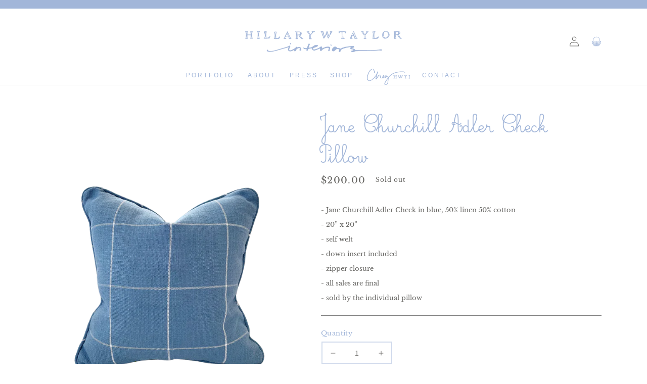

--- FILE ---
content_type: text/html; charset=utf-8
request_url: https://hillarytaylorinteriors.com/products/blue-linen-windowpane-pillow
body_size: 40600
content:
<!doctype html>
<html class="no-js" lang="en">
  <head>
    <meta charset="utf-8">
    <meta http-equiv="X-UA-Compatible" content="IE=edge">
    <meta name="viewport" content="width=device-width,initial-scale=1">
    <meta name="theme-color" content="">
    <link rel="canonical" href="https://hillarytaylorinteriors.com/products/blue-linen-windowpane-pillow">
    <link rel="preconnect" href="https://cdn.shopify.com" crossorigin><link rel="icon" type="image/png" href="//hillarytaylorinteriors.com/cdn/shop/files/Favicon.png?crop=center&height=32&v=1675036119&width=32"><link rel="preconnect" href="https://fonts.shopifycdn.com" crossorigin><title>
      Jane Churchill Adler Check Pillow
 &ndash; hillary w taylor interiors</title>

    
      <meta name="description" content="- Jane Churchill Adler Check in blue, 50% linen 50% cotton- 20” x 20”- self welt- down insert included- zipper closure- all sales are final- sold by the individual pillow">
    

    

<meta property="og:site_name" content="hillary w taylor interiors">
<meta property="og:url" content="https://hillarytaylorinteriors.com/products/blue-linen-windowpane-pillow">
<meta property="og:title" content="Jane Churchill Adler Check Pillow">
<meta property="og:type" content="product">
<meta property="og:description" content="- Jane Churchill Adler Check in blue, 50% linen 50% cotton- 20” x 20”- self welt- down insert included- zipper closure- all sales are final- sold by the individual pillow"><meta property="og:image" content="http://hillarytaylorinteriors.com/cdn/shop/products/ACS_0083.png?v=1611778372">
  <meta property="og:image:secure_url" content="https://hillarytaylorinteriors.com/cdn/shop/products/ACS_0083.png?v=1611778372">
  <meta property="og:image:width" content="1512">
  <meta property="og:image:height" content="2016"><meta property="og:price:amount" content="200.00">
  <meta property="og:price:currency" content="USD"><meta name="twitter:card" content="summary_large_image">
<meta name="twitter:title" content="Jane Churchill Adler Check Pillow">
<meta name="twitter:description" content="- Jane Churchill Adler Check in blue, 50% linen 50% cotton- 20” x 20”- self welt- down insert included- zipper closure- all sales are final- sold by the individual pillow">


    <script src="//hillarytaylorinteriors.com/cdn/shop/t/9/assets/global.js?v=157763232294384648881686851784" defer="defer"></script>

<script type="text/javascript" src="//code.jquery.com/jquery-3.6.1.min.js"></script>

    <script type="text/javascript" src="//cdn.jsdelivr.net/jquery.slick/1.3.15/slick.min.js"></script>
<link rel="stylesheet" type="text/css" href="//cdn.jsdelivr.net/jquery.slick/1.3.15/slick.css">
    <script>window.performance && window.performance.mark && window.performance.mark('shopify.content_for_header.start');</script><meta id="shopify-digital-wallet" name="shopify-digital-wallet" content="/50815271092/digital_wallets/dialog">
<meta name="shopify-checkout-api-token" content="c3e3f3915a81282a0e1db4253b2c2163">
<meta id="in-context-paypal-metadata" data-shop-id="50815271092" data-venmo-supported="false" data-environment="production" data-locale="en_US" data-paypal-v4="true" data-currency="USD">
<link rel="alternate" type="application/json+oembed" href="https://hillarytaylorinteriors.com/products/blue-linen-windowpane-pillow.oembed">
<script async="async" src="/checkouts/internal/preloads.js?locale=en-US"></script>
<link rel="preconnect" href="https://shop.app" crossorigin="anonymous">
<script async="async" src="https://shop.app/checkouts/internal/preloads.js?locale=en-US&shop_id=50815271092" crossorigin="anonymous"></script>
<script id="apple-pay-shop-capabilities" type="application/json">{"shopId":50815271092,"countryCode":"US","currencyCode":"USD","merchantCapabilities":["supports3DS"],"merchantId":"gid:\/\/shopify\/Shop\/50815271092","merchantName":"hillary w taylor interiors","requiredBillingContactFields":["postalAddress","email"],"requiredShippingContactFields":["postalAddress","email"],"shippingType":"shipping","supportedNetworks":["visa","masterCard","amex","discover","elo","jcb"],"total":{"type":"pending","label":"hillary w taylor interiors","amount":"1.00"},"shopifyPaymentsEnabled":true,"supportsSubscriptions":true}</script>
<script id="shopify-features" type="application/json">{"accessToken":"c3e3f3915a81282a0e1db4253b2c2163","betas":["rich-media-storefront-analytics"],"domain":"hillarytaylorinteriors.com","predictiveSearch":true,"shopId":50815271092,"locale":"en"}</script>
<script>var Shopify = Shopify || {};
Shopify.shop = "hillary-w-taylor-interiors.myshopify.com";
Shopify.locale = "en";
Shopify.currency = {"active":"USD","rate":"1.0"};
Shopify.country = "US";
Shopify.theme = {"name":"HWTI v1.5.2023","id":131924787380,"schema_name":"Dawn","schema_version":"7.0.1","theme_store_id":887,"role":"main"};
Shopify.theme.handle = "null";
Shopify.theme.style = {"id":null,"handle":null};
Shopify.cdnHost = "hillarytaylorinteriors.com/cdn";
Shopify.routes = Shopify.routes || {};
Shopify.routes.root = "/";</script>
<script type="module">!function(o){(o.Shopify=o.Shopify||{}).modules=!0}(window);</script>
<script>!function(o){function n(){var o=[];function n(){o.push(Array.prototype.slice.apply(arguments))}return n.q=o,n}var t=o.Shopify=o.Shopify||{};t.loadFeatures=n(),t.autoloadFeatures=n()}(window);</script>
<script>
  window.ShopifyPay = window.ShopifyPay || {};
  window.ShopifyPay.apiHost = "shop.app\/pay";
  window.ShopifyPay.redirectState = null;
</script>
<script id="shop-js-analytics" type="application/json">{"pageType":"product"}</script>
<script defer="defer" async type="module" src="//hillarytaylorinteriors.com/cdn/shopifycloud/shop-js/modules/v2/client.init-shop-cart-sync_C5BV16lS.en.esm.js"></script>
<script defer="defer" async type="module" src="//hillarytaylorinteriors.com/cdn/shopifycloud/shop-js/modules/v2/chunk.common_CygWptCX.esm.js"></script>
<script type="module">
  await import("//hillarytaylorinteriors.com/cdn/shopifycloud/shop-js/modules/v2/client.init-shop-cart-sync_C5BV16lS.en.esm.js");
await import("//hillarytaylorinteriors.com/cdn/shopifycloud/shop-js/modules/v2/chunk.common_CygWptCX.esm.js");

  window.Shopify.SignInWithShop?.initShopCartSync?.({"fedCMEnabled":true,"windoidEnabled":true});

</script>
<script defer="defer" async type="module" src="//hillarytaylorinteriors.com/cdn/shopifycloud/shop-js/modules/v2/client.payment-terms_CZxnsJam.en.esm.js"></script>
<script defer="defer" async type="module" src="//hillarytaylorinteriors.com/cdn/shopifycloud/shop-js/modules/v2/chunk.common_CygWptCX.esm.js"></script>
<script defer="defer" async type="module" src="//hillarytaylorinteriors.com/cdn/shopifycloud/shop-js/modules/v2/chunk.modal_D71HUcav.esm.js"></script>
<script type="module">
  await import("//hillarytaylorinteriors.com/cdn/shopifycloud/shop-js/modules/v2/client.payment-terms_CZxnsJam.en.esm.js");
await import("//hillarytaylorinteriors.com/cdn/shopifycloud/shop-js/modules/v2/chunk.common_CygWptCX.esm.js");
await import("//hillarytaylorinteriors.com/cdn/shopifycloud/shop-js/modules/v2/chunk.modal_D71HUcav.esm.js");

  
</script>
<script>
  window.Shopify = window.Shopify || {};
  if (!window.Shopify.featureAssets) window.Shopify.featureAssets = {};
  window.Shopify.featureAssets['shop-js'] = {"shop-cart-sync":["modules/v2/client.shop-cart-sync_ZFArdW7E.en.esm.js","modules/v2/chunk.common_CygWptCX.esm.js"],"init-fed-cm":["modules/v2/client.init-fed-cm_CmiC4vf6.en.esm.js","modules/v2/chunk.common_CygWptCX.esm.js"],"shop-button":["modules/v2/client.shop-button_tlx5R9nI.en.esm.js","modules/v2/chunk.common_CygWptCX.esm.js"],"shop-cash-offers":["modules/v2/client.shop-cash-offers_DOA2yAJr.en.esm.js","modules/v2/chunk.common_CygWptCX.esm.js","modules/v2/chunk.modal_D71HUcav.esm.js"],"init-windoid":["modules/v2/client.init-windoid_sURxWdc1.en.esm.js","modules/v2/chunk.common_CygWptCX.esm.js"],"shop-toast-manager":["modules/v2/client.shop-toast-manager_ClPi3nE9.en.esm.js","modules/v2/chunk.common_CygWptCX.esm.js"],"init-shop-email-lookup-coordinator":["modules/v2/client.init-shop-email-lookup-coordinator_B8hsDcYM.en.esm.js","modules/v2/chunk.common_CygWptCX.esm.js"],"init-shop-cart-sync":["modules/v2/client.init-shop-cart-sync_C5BV16lS.en.esm.js","modules/v2/chunk.common_CygWptCX.esm.js"],"avatar":["modules/v2/client.avatar_BTnouDA3.en.esm.js"],"pay-button":["modules/v2/client.pay-button_FdsNuTd3.en.esm.js","modules/v2/chunk.common_CygWptCX.esm.js"],"init-customer-accounts":["modules/v2/client.init-customer-accounts_DxDtT_ad.en.esm.js","modules/v2/client.shop-login-button_C5VAVYt1.en.esm.js","modules/v2/chunk.common_CygWptCX.esm.js","modules/v2/chunk.modal_D71HUcav.esm.js"],"init-shop-for-new-customer-accounts":["modules/v2/client.init-shop-for-new-customer-accounts_ChsxoAhi.en.esm.js","modules/v2/client.shop-login-button_C5VAVYt1.en.esm.js","modules/v2/chunk.common_CygWptCX.esm.js","modules/v2/chunk.modal_D71HUcav.esm.js"],"shop-login-button":["modules/v2/client.shop-login-button_C5VAVYt1.en.esm.js","modules/v2/chunk.common_CygWptCX.esm.js","modules/v2/chunk.modal_D71HUcav.esm.js"],"init-customer-accounts-sign-up":["modules/v2/client.init-customer-accounts-sign-up_CPSyQ0Tj.en.esm.js","modules/v2/client.shop-login-button_C5VAVYt1.en.esm.js","modules/v2/chunk.common_CygWptCX.esm.js","modules/v2/chunk.modal_D71HUcav.esm.js"],"shop-follow-button":["modules/v2/client.shop-follow-button_Cva4Ekp9.en.esm.js","modules/v2/chunk.common_CygWptCX.esm.js","modules/v2/chunk.modal_D71HUcav.esm.js"],"checkout-modal":["modules/v2/client.checkout-modal_BPM8l0SH.en.esm.js","modules/v2/chunk.common_CygWptCX.esm.js","modules/v2/chunk.modal_D71HUcav.esm.js"],"lead-capture":["modules/v2/client.lead-capture_Bi8yE_yS.en.esm.js","modules/v2/chunk.common_CygWptCX.esm.js","modules/v2/chunk.modal_D71HUcav.esm.js"],"shop-login":["modules/v2/client.shop-login_D6lNrXab.en.esm.js","modules/v2/chunk.common_CygWptCX.esm.js","modules/v2/chunk.modal_D71HUcav.esm.js"],"payment-terms":["modules/v2/client.payment-terms_CZxnsJam.en.esm.js","modules/v2/chunk.common_CygWptCX.esm.js","modules/v2/chunk.modal_D71HUcav.esm.js"]};
</script>
<script id="__st">var __st={"a":50815271092,"offset":-25200,"reqid":"8041bc26-512c-4727-86de-f183094b263a-1768799571","pageurl":"hillarytaylorinteriors.com\/products\/blue-linen-windowpane-pillow","u":"bca644cb5ff0","p":"product","rtyp":"product","rid":6193688871092};</script>
<script>window.ShopifyPaypalV4VisibilityTracking = true;</script>
<script id="captcha-bootstrap">!function(){'use strict';const t='contact',e='account',n='new_comment',o=[[t,t],['blogs',n],['comments',n],[t,'customer']],c=[[e,'customer_login'],[e,'guest_login'],[e,'recover_customer_password'],[e,'create_customer']],r=t=>t.map((([t,e])=>`form[action*='/${t}']:not([data-nocaptcha='true']) input[name='form_type'][value='${e}']`)).join(','),a=t=>()=>t?[...document.querySelectorAll(t)].map((t=>t.form)):[];function s(){const t=[...o],e=r(t);return a(e)}const i='password',u='form_key',d=['recaptcha-v3-token','g-recaptcha-response','h-captcha-response',i],f=()=>{try{return window.sessionStorage}catch{return}},m='__shopify_v',_=t=>t.elements[u];function p(t,e,n=!1){try{const o=window.sessionStorage,c=JSON.parse(o.getItem(e)),{data:r}=function(t){const{data:e,action:n}=t;return t[m]||n?{data:e,action:n}:{data:t,action:n}}(c);for(const[e,n]of Object.entries(r))t.elements[e]&&(t.elements[e].value=n);n&&o.removeItem(e)}catch(o){console.error('form repopulation failed',{error:o})}}const l='form_type',E='cptcha';function T(t){t.dataset[E]=!0}const w=window,h=w.document,L='Shopify',v='ce_forms',y='captcha';let A=!1;((t,e)=>{const n=(g='f06e6c50-85a8-45c8-87d0-21a2b65856fe',I='https://cdn.shopify.com/shopifycloud/storefront-forms-hcaptcha/ce_storefront_forms_captcha_hcaptcha.v1.5.2.iife.js',D={infoText:'Protected by hCaptcha',privacyText:'Privacy',termsText:'Terms'},(t,e,n)=>{const o=w[L][v],c=o.bindForm;if(c)return c(t,g,e,D).then(n);var r;o.q.push([[t,g,e,D],n]),r=I,A||(h.body.append(Object.assign(h.createElement('script'),{id:'captcha-provider',async:!0,src:r})),A=!0)});var g,I,D;w[L]=w[L]||{},w[L][v]=w[L][v]||{},w[L][v].q=[],w[L][y]=w[L][y]||{},w[L][y].protect=function(t,e){n(t,void 0,e),T(t)},Object.freeze(w[L][y]),function(t,e,n,w,h,L){const[v,y,A,g]=function(t,e,n){const i=e?o:[],u=t?c:[],d=[...i,...u],f=r(d),m=r(i),_=r(d.filter((([t,e])=>n.includes(e))));return[a(f),a(m),a(_),s()]}(w,h,L),I=t=>{const e=t.target;return e instanceof HTMLFormElement?e:e&&e.form},D=t=>v().includes(t);t.addEventListener('submit',(t=>{const e=I(t);if(!e)return;const n=D(e)&&!e.dataset.hcaptchaBound&&!e.dataset.recaptchaBound,o=_(e),c=g().includes(e)&&(!o||!o.value);(n||c)&&t.preventDefault(),c&&!n&&(function(t){try{if(!f())return;!function(t){const e=f();if(!e)return;const n=_(t);if(!n)return;const o=n.value;o&&e.removeItem(o)}(t);const e=Array.from(Array(32),(()=>Math.random().toString(36)[2])).join('');!function(t,e){_(t)||t.append(Object.assign(document.createElement('input'),{type:'hidden',name:u})),t.elements[u].value=e}(t,e),function(t,e){const n=f();if(!n)return;const o=[...t.querySelectorAll(`input[type='${i}']`)].map((({name:t})=>t)),c=[...d,...o],r={};for(const[a,s]of new FormData(t).entries())c.includes(a)||(r[a]=s);n.setItem(e,JSON.stringify({[m]:1,action:t.action,data:r}))}(t,e)}catch(e){console.error('failed to persist form',e)}}(e),e.submit())}));const S=(t,e)=>{t&&!t.dataset[E]&&(n(t,e.some((e=>e===t))),T(t))};for(const o of['focusin','change'])t.addEventListener(o,(t=>{const e=I(t);D(e)&&S(e,y())}));const B=e.get('form_key'),M=e.get(l),P=B&&M;t.addEventListener('DOMContentLoaded',(()=>{const t=y();if(P)for(const e of t)e.elements[l].value===M&&p(e,B);[...new Set([...A(),...v().filter((t=>'true'===t.dataset.shopifyCaptcha))])].forEach((e=>S(e,t)))}))}(h,new URLSearchParams(w.location.search),n,t,e,['guest_login'])})(!0,!0)}();</script>
<script integrity="sha256-4kQ18oKyAcykRKYeNunJcIwy7WH5gtpwJnB7kiuLZ1E=" data-source-attribution="shopify.loadfeatures" defer="defer" src="//hillarytaylorinteriors.com/cdn/shopifycloud/storefront/assets/storefront/load_feature-a0a9edcb.js" crossorigin="anonymous"></script>
<script crossorigin="anonymous" defer="defer" src="//hillarytaylorinteriors.com/cdn/shopifycloud/storefront/assets/shopify_pay/storefront-65b4c6d7.js?v=20250812"></script>
<script data-source-attribution="shopify.dynamic_checkout.dynamic.init">var Shopify=Shopify||{};Shopify.PaymentButton=Shopify.PaymentButton||{isStorefrontPortableWallets:!0,init:function(){window.Shopify.PaymentButton.init=function(){};var t=document.createElement("script");t.src="https://hillarytaylorinteriors.com/cdn/shopifycloud/portable-wallets/latest/portable-wallets.en.js",t.type="module",document.head.appendChild(t)}};
</script>
<script data-source-attribution="shopify.dynamic_checkout.buyer_consent">
  function portableWalletsHideBuyerConsent(e){var t=document.getElementById("shopify-buyer-consent"),n=document.getElementById("shopify-subscription-policy-button");t&&n&&(t.classList.add("hidden"),t.setAttribute("aria-hidden","true"),n.removeEventListener("click",e))}function portableWalletsShowBuyerConsent(e){var t=document.getElementById("shopify-buyer-consent"),n=document.getElementById("shopify-subscription-policy-button");t&&n&&(t.classList.remove("hidden"),t.removeAttribute("aria-hidden"),n.addEventListener("click",e))}window.Shopify?.PaymentButton&&(window.Shopify.PaymentButton.hideBuyerConsent=portableWalletsHideBuyerConsent,window.Shopify.PaymentButton.showBuyerConsent=portableWalletsShowBuyerConsent);
</script>
<script data-source-attribution="shopify.dynamic_checkout.cart.bootstrap">document.addEventListener("DOMContentLoaded",(function(){function t(){return document.querySelector("shopify-accelerated-checkout-cart, shopify-accelerated-checkout")}if(t())Shopify.PaymentButton.init();else{new MutationObserver((function(e,n){t()&&(Shopify.PaymentButton.init(),n.disconnect())})).observe(document.body,{childList:!0,subtree:!0})}}));
</script>
<link id="shopify-accelerated-checkout-styles" rel="stylesheet" media="screen" href="https://hillarytaylorinteriors.com/cdn/shopifycloud/portable-wallets/latest/accelerated-checkout-backwards-compat.css" crossorigin="anonymous">
<style id="shopify-accelerated-checkout-cart">
        #shopify-buyer-consent {
  margin-top: 1em;
  display: inline-block;
  width: 100%;
}

#shopify-buyer-consent.hidden {
  display: none;
}

#shopify-subscription-policy-button {
  background: none;
  border: none;
  padding: 0;
  text-decoration: underline;
  font-size: inherit;
  cursor: pointer;
}

#shopify-subscription-policy-button::before {
  box-shadow: none;
}

      </style>
<script id="sections-script" data-sections="header,footer" defer="defer" src="//hillarytaylorinteriors.com/cdn/shop/t/9/compiled_assets/scripts.js?v=1310"></script>
<script>window.performance && window.performance.mark && window.performance.mark('shopify.content_for_header.end');</script>


    <style data-shopify>
      @font-face {
  font-family: "Libre Baskerville";
  font-weight: 400;
  font-style: normal;
  font-display: swap;
  src: url("//hillarytaylorinteriors.com/cdn/fonts/libre_baskerville/librebaskerville_n4.2ec9ee517e3ce28d5f1e6c6e75efd8a97e59c189.woff2") format("woff2"),
       url("//hillarytaylorinteriors.com/cdn/fonts/libre_baskerville/librebaskerville_n4.323789551b85098885c8eccedfb1bd8f25f56007.woff") format("woff");
}

      @font-face {
  font-family: "Libre Baskerville";
  font-weight: 700;
  font-style: normal;
  font-display: swap;
  src: url("//hillarytaylorinteriors.com/cdn/fonts/libre_baskerville/librebaskerville_n7.eb83ab550f8363268d3cb412ad3d4776b2bc22b9.woff2") format("woff2"),
       url("//hillarytaylorinteriors.com/cdn/fonts/libre_baskerville/librebaskerville_n7.5bb0de4f2b64b2f68c7e0de8d18bc3455494f553.woff") format("woff");
}

      @font-face {
  font-family: "Libre Baskerville";
  font-weight: 400;
  font-style: italic;
  font-display: swap;
  src: url("//hillarytaylorinteriors.com/cdn/fonts/libre_baskerville/librebaskerville_i4.9b1c62038123f2ff89e0d72891fc2421add48a40.woff2") format("woff2"),
       url("//hillarytaylorinteriors.com/cdn/fonts/libre_baskerville/librebaskerville_i4.d5032f0d77e668619cab9a3b6ff7c45700fd5f7c.woff") format("woff");
}

      
      

      :root {
        --font-body-family: "Libre Baskerville", serif;
        --font-body-style: normal;
        --font-body-weight: 400;
        --font-body-weight-bold: 700;

        --font-heading-family: Helvetica, Arial, sans-serif;
        --font-heading-style: normal;
        --font-heading-weight: 400;

        --font-body-scale: 1.0;
        --font-heading-scale: 1.0;

        --color-base-text: 102, 101, 98;
        --color-shadow: 102, 101, 98;
        --color-base-background-1: 255, 255, 255;
        --color-base-background-2: 247, 245, 242;
        --color-base-solid-button-labels: 255, 255, 255;
        --color-base-outline-button-labels: 162, 182, 217;
        --color-base-accent-1: 162, 182, 217;
        --color-base-accent-2: 162, 182, 217;
        --payment-terms-background-color: #ffffff;

        --gradient-base-background-1: #ffffff;
        --gradient-base-background-2: #f7f5f2;
        --gradient-base-accent-1: #a2b6d9;
        --gradient-base-accent-2: #a2b6d9;

        --media-padding: px;
        --media-border-opacity: 0.05;
        --media-border-width: 0px;
        --media-radius: 0px;
        --media-shadow-opacity: 0.0;
        --media-shadow-horizontal-offset: -40px;
        --media-shadow-vertical-offset: 40px;
        --media-shadow-blur-radius: 5px;
        --media-shadow-visible: 0;

        --page-width: 120rem;
        --page-width-margin: 0rem;

        --product-card-image-padding: 0.0rem;
        --product-card-corner-radius: 0.0rem;
        --product-card-text-alignment: left;
        --product-card-border-width: 0.0rem;
        --product-card-border-opacity: 0.0;
        --product-card-shadow-opacity: 0.0;
        --product-card-shadow-visible: 0;
        --product-card-shadow-horizontal-offset: 0.0rem;
        --product-card-shadow-vertical-offset: 0.4rem;
        --product-card-shadow-blur-radius: 0.5rem;

        --collection-card-image-padding: 0.0rem;
        --collection-card-corner-radius: 0.0rem;
        --collection-card-text-alignment: left;
        --collection-card-border-width: 0.0rem;
        --collection-card-border-opacity: 0.0;
        --collection-card-shadow-opacity: 0.0;
        --collection-card-shadow-visible: 0;
        --collection-card-shadow-horizontal-offset: 0.0rem;
        --collection-card-shadow-vertical-offset: 0.4rem;
        --collection-card-shadow-blur-radius: 0.5rem;

        --blog-card-image-padding: 2.0rem;
        --blog-card-corner-radius: 0.0rem;
        --blog-card-text-alignment: center;
        --blog-card-border-width: 0.1rem;
        --blog-card-border-opacity: 0.0;
        --blog-card-shadow-opacity: 0.0;
        --blog-card-shadow-visible: 0;
        --blog-card-shadow-horizontal-offset: 4.0rem;
        --blog-card-shadow-vertical-offset: 4.0rem;
        --blog-card-shadow-blur-radius: 0.0rem;

        --badge-corner-radius: 4.0rem;

        --popup-border-width: 1px;
        --popup-border-opacity: 0.1;
        --popup-corner-radius: 0px;
        --popup-shadow-opacity: 0.0;
        --popup-shadow-horizontal-offset: 0px;
        --popup-shadow-vertical-offset: 4px;
        --popup-shadow-blur-radius: 5px;

        --drawer-border-width: 0px;
        --drawer-border-opacity: 0.1;
        --drawer-shadow-opacity: 0.0;
        --drawer-shadow-horizontal-offset: 0px;
        --drawer-shadow-vertical-offset: 4px;
        --drawer-shadow-blur-radius: 5px;

        --spacing-sections-desktop: 0px;
        --spacing-sections-mobile: 0px;

        --grid-desktop-vertical-spacing: 8px;
        --grid-desktop-horizontal-spacing: 8px;
        --grid-mobile-vertical-spacing: 4px;
        --grid-mobile-horizontal-spacing: 4px;

        --text-boxes-border-opacity: 0.1;
        --text-boxes-border-width: 0px;
        --text-boxes-radius: 0px;
        --text-boxes-shadow-opacity: 0.0;
        --text-boxes-shadow-visible: 0;
        --text-boxes-shadow-horizontal-offset: 0px;
        --text-boxes-shadow-vertical-offset: 4px;
        --text-boxes-shadow-blur-radius: 5px;

        --buttons-radius: 0px;
        --buttons-radius-outset: 0px;
        --buttons-border-width: 0px;
        --buttons-border-opacity: 1.0;
        --buttons-shadow-opacity: 0.0;
        --buttons-shadow-visible: 0;
        --buttons-shadow-horizontal-offset: 0px;
        --buttons-shadow-vertical-offset: 4px;
        --buttons-shadow-blur-radius: 0px;
        --buttons-border-offset: 0px;

        --inputs-radius: 0px;
        --inputs-border-width: 1px;
        --inputs-border-opacity: 0.55;
        --inputs-shadow-opacity: 0.0;
        --inputs-shadow-horizontal-offset: 0px;
        --inputs-margin-offset: 0px;
        --inputs-shadow-vertical-offset: 4px;
        --inputs-shadow-blur-radius: 5px;
        --inputs-radius-outset: 0px;

        --variant-pills-radius: 40px;
        --variant-pills-border-width: 1px;
        --variant-pills-border-opacity: 0.55;
        --variant-pills-shadow-opacity: 0.0;
        --variant-pills-shadow-horizontal-offset: 0px;
        --variant-pills-shadow-vertical-offset: 4px;
        --variant-pills-shadow-blur-radius: 5px;
      }

      *,
      *::before,
      *::after {
        box-sizing: inherit;
      }

      html {
        box-sizing: border-box;
        font-size: calc(var(--font-body-scale) * 62.5%);
        height: 100%;
      }

      body {
        display: grid;
        grid-template-rows: auto auto 1fr auto;
        grid-template-columns: 100%;
        min-height: 100%;
        margin: 0;
        font-size: 1.5rem;
        letter-spacing: 0.06rem;
        line-height: calc(1 + 0.8 / var(--font-body-scale));
        font-family: var(--font-body-family);
        font-style: var(--font-body-style);
        font-weight: var(--font-body-weight);
      }

      @media screen and (min-width: 750px) {
        body {
          font-size: 1.6rem;
        }
      }
    </style>

    <link href="//hillarytaylorinteriors.com/cdn/shop/t/9/assets/base.css?v=121571890941748040571686851784" rel="stylesheet" type="text/css" media="all" />
     <link href="//hillarytaylorinteriors.com/cdn/shop/t/9/assets/custom.css?v=66671758417978307701744649253" rel="stylesheet" type="text/css" media="all" />
<link rel="preload" as="font" href="//hillarytaylorinteriors.com/cdn/fonts/libre_baskerville/librebaskerville_n4.2ec9ee517e3ce28d5f1e6c6e75efd8a97e59c189.woff2" type="font/woff2" crossorigin><link rel="stylesheet" href="//hillarytaylorinteriors.com/cdn/shop/t/9/assets/component-predictive-search.css?v=83512081251802922551686851784" media="print" onload="this.media='all'"><script>document.documentElement.className = document.documentElement.className.replace('no-js', 'js');
    if (Shopify.designMode) {
      document.documentElement.classList.add('shopify-design-mode');
    }
    </script>
   <!-- roartheme: FontPicker app -->
<!-- BEGIN app block: shopify://apps/rt-google-fonts-custom-fonts/blocks/app-embed/2caf2c68-0038-455e-b0b9-066a7c2ad923 --><link rel="preload" as="font" href="https://cdn.shopify.com/s/files/1/0508/1527/1092/t/2/assets/328ef2bbb108b7fa.otf?v=1674341392" type="font/otf" crossorigin><style id="rafp-stylesheet">@font-face{
            font-family:"Font-1674341225571";
            src:url("https:\/\/cdn.shopify.com\/s\/files\/1\/0508\/1527\/1092\/t\/2\/assets\/328ef2bbb108b7fa.otf?v=1674341392");
            font-display:swap;
          }#ProductInfo-template--15915607130292__main DIV.product__title H1,#ProductInfo-template--16010856890548__main DIV.product__title H1,#shopify-section-template--16010856661172__main DIV.page-width.page-width--medium.section-template--16010856661172__main-padding DIV.rte H1 SPAN,#shopify-section-template--16010855841972__main ARTICLE.article-template DIV.article-template__content.page-width.page-width--narrow.rte H2 {font-family:"Font-1674341225571"!important;color:#a2b6d9!important;font-size:29px!important;line-height:2.1em!important;letter-spacing:0px!important;}@media screen and (max-width: 749px) {#ProductInfo-template--15915607130292__main DIV.product__title H1,#ProductInfo-template--16010856890548__main DIV.product__title H1,#shopify-section-template--16010856661172__main DIV.page-width.page-width--medium.section-template--16010856661172__main-padding DIV.rte H1 SPAN,#shopify-section-template--16010855841972__main ARTICLE.article-template DIV.article-template__content.page-width.page-width--narrow.rte H2 {font-size:21px!important;}}
    </style>
<!-- END app block --><script src="https://cdn.shopify.com/extensions/9829290c-2b6c-4517-a42f-0d6eacabb442/1.1.0/assets/font.js" type="text/javascript" defer="defer"></script>
<link href="https://cdn.shopify.com/extensions/9829290c-2b6c-4517-a42f-0d6eacabb442/1.1.0/assets/font.css" rel="stylesheet" type="text/css" media="all">
<link href="https://monorail-edge.shopifysvc.com" rel="dns-prefetch">
<script>(function(){if ("sendBeacon" in navigator && "performance" in window) {try {var session_token_from_headers = performance.getEntriesByType('navigation')[0].serverTiming.find(x => x.name == '_s').description;} catch {var session_token_from_headers = undefined;}var session_cookie_matches = document.cookie.match(/_shopify_s=([^;]*)/);var session_token_from_cookie = session_cookie_matches && session_cookie_matches.length === 2 ? session_cookie_matches[1] : "";var session_token = session_token_from_headers || session_token_from_cookie || "";function handle_abandonment_event(e) {var entries = performance.getEntries().filter(function(entry) {return /monorail-edge.shopifysvc.com/.test(entry.name);});if (!window.abandonment_tracked && entries.length === 0) {window.abandonment_tracked = true;var currentMs = Date.now();var navigation_start = performance.timing.navigationStart;var payload = {shop_id: 50815271092,url: window.location.href,navigation_start,duration: currentMs - navigation_start,session_token,page_type: "product"};window.navigator.sendBeacon("https://monorail-edge.shopifysvc.com/v1/produce", JSON.stringify({schema_id: "online_store_buyer_site_abandonment/1.1",payload: payload,metadata: {event_created_at_ms: currentMs,event_sent_at_ms: currentMs}}));}}window.addEventListener('pagehide', handle_abandonment_event);}}());</script>
<script id="web-pixels-manager-setup">(function e(e,d,r,n,o){if(void 0===o&&(o={}),!Boolean(null===(a=null===(i=window.Shopify)||void 0===i?void 0:i.analytics)||void 0===a?void 0:a.replayQueue)){var i,a;window.Shopify=window.Shopify||{};var t=window.Shopify;t.analytics=t.analytics||{};var s=t.analytics;s.replayQueue=[],s.publish=function(e,d,r){return s.replayQueue.push([e,d,r]),!0};try{self.performance.mark("wpm:start")}catch(e){}var l=function(){var e={modern:/Edge?\/(1{2}[4-9]|1[2-9]\d|[2-9]\d{2}|\d{4,})\.\d+(\.\d+|)|Firefox\/(1{2}[4-9]|1[2-9]\d|[2-9]\d{2}|\d{4,})\.\d+(\.\d+|)|Chrom(ium|e)\/(9{2}|\d{3,})\.\d+(\.\d+|)|(Maci|X1{2}).+ Version\/(15\.\d+|(1[6-9]|[2-9]\d|\d{3,})\.\d+)([,.]\d+|)( \(\w+\)|)( Mobile\/\w+|) Safari\/|Chrome.+OPR\/(9{2}|\d{3,})\.\d+\.\d+|(CPU[ +]OS|iPhone[ +]OS|CPU[ +]iPhone|CPU IPhone OS|CPU iPad OS)[ +]+(15[._]\d+|(1[6-9]|[2-9]\d|\d{3,})[._]\d+)([._]\d+|)|Android:?[ /-](13[3-9]|1[4-9]\d|[2-9]\d{2}|\d{4,})(\.\d+|)(\.\d+|)|Android.+Firefox\/(13[5-9]|1[4-9]\d|[2-9]\d{2}|\d{4,})\.\d+(\.\d+|)|Android.+Chrom(ium|e)\/(13[3-9]|1[4-9]\d|[2-9]\d{2}|\d{4,})\.\d+(\.\d+|)|SamsungBrowser\/([2-9]\d|\d{3,})\.\d+/,legacy:/Edge?\/(1[6-9]|[2-9]\d|\d{3,})\.\d+(\.\d+|)|Firefox\/(5[4-9]|[6-9]\d|\d{3,})\.\d+(\.\d+|)|Chrom(ium|e)\/(5[1-9]|[6-9]\d|\d{3,})\.\d+(\.\d+|)([\d.]+$|.*Safari\/(?![\d.]+ Edge\/[\d.]+$))|(Maci|X1{2}).+ Version\/(10\.\d+|(1[1-9]|[2-9]\d|\d{3,})\.\d+)([,.]\d+|)( \(\w+\)|)( Mobile\/\w+|) Safari\/|Chrome.+OPR\/(3[89]|[4-9]\d|\d{3,})\.\d+\.\d+|(CPU[ +]OS|iPhone[ +]OS|CPU[ +]iPhone|CPU IPhone OS|CPU iPad OS)[ +]+(10[._]\d+|(1[1-9]|[2-9]\d|\d{3,})[._]\d+)([._]\d+|)|Android:?[ /-](13[3-9]|1[4-9]\d|[2-9]\d{2}|\d{4,})(\.\d+|)(\.\d+|)|Mobile Safari.+OPR\/([89]\d|\d{3,})\.\d+\.\d+|Android.+Firefox\/(13[5-9]|1[4-9]\d|[2-9]\d{2}|\d{4,})\.\d+(\.\d+|)|Android.+Chrom(ium|e)\/(13[3-9]|1[4-9]\d|[2-9]\d{2}|\d{4,})\.\d+(\.\d+|)|Android.+(UC? ?Browser|UCWEB|U3)[ /]?(15\.([5-9]|\d{2,})|(1[6-9]|[2-9]\d|\d{3,})\.\d+)\.\d+|SamsungBrowser\/(5\.\d+|([6-9]|\d{2,})\.\d+)|Android.+MQ{2}Browser\/(14(\.(9|\d{2,})|)|(1[5-9]|[2-9]\d|\d{3,})(\.\d+|))(\.\d+|)|K[Aa][Ii]OS\/(3\.\d+|([4-9]|\d{2,})\.\d+)(\.\d+|)/},d=e.modern,r=e.legacy,n=navigator.userAgent;return n.match(d)?"modern":n.match(r)?"legacy":"unknown"}(),u="modern"===l?"modern":"legacy",c=(null!=n?n:{modern:"",legacy:""})[u],f=function(e){return[e.baseUrl,"/wpm","/b",e.hashVersion,"modern"===e.buildTarget?"m":"l",".js"].join("")}({baseUrl:d,hashVersion:r,buildTarget:u}),m=function(e){var d=e.version,r=e.bundleTarget,n=e.surface,o=e.pageUrl,i=e.monorailEndpoint;return{emit:function(e){var a=e.status,t=e.errorMsg,s=(new Date).getTime(),l=JSON.stringify({metadata:{event_sent_at_ms:s},events:[{schema_id:"web_pixels_manager_load/3.1",payload:{version:d,bundle_target:r,page_url:o,status:a,surface:n,error_msg:t},metadata:{event_created_at_ms:s}}]});if(!i)return console&&console.warn&&console.warn("[Web Pixels Manager] No Monorail endpoint provided, skipping logging."),!1;try{return self.navigator.sendBeacon.bind(self.navigator)(i,l)}catch(e){}var u=new XMLHttpRequest;try{return u.open("POST",i,!0),u.setRequestHeader("Content-Type","text/plain"),u.send(l),!0}catch(e){return console&&console.warn&&console.warn("[Web Pixels Manager] Got an unhandled error while logging to Monorail."),!1}}}}({version:r,bundleTarget:l,surface:e.surface,pageUrl:self.location.href,monorailEndpoint:e.monorailEndpoint});try{o.browserTarget=l,function(e){var d=e.src,r=e.async,n=void 0===r||r,o=e.onload,i=e.onerror,a=e.sri,t=e.scriptDataAttributes,s=void 0===t?{}:t,l=document.createElement("script"),u=document.querySelector("head"),c=document.querySelector("body");if(l.async=n,l.src=d,a&&(l.integrity=a,l.crossOrigin="anonymous"),s)for(var f in s)if(Object.prototype.hasOwnProperty.call(s,f))try{l.dataset[f]=s[f]}catch(e){}if(o&&l.addEventListener("load",o),i&&l.addEventListener("error",i),u)u.appendChild(l);else{if(!c)throw new Error("Did not find a head or body element to append the script");c.appendChild(l)}}({src:f,async:!0,onload:function(){if(!function(){var e,d;return Boolean(null===(d=null===(e=window.Shopify)||void 0===e?void 0:e.analytics)||void 0===d?void 0:d.initialized)}()){var d=window.webPixelsManager.init(e)||void 0;if(d){var r=window.Shopify.analytics;r.replayQueue.forEach((function(e){var r=e[0],n=e[1],o=e[2];d.publishCustomEvent(r,n,o)})),r.replayQueue=[],r.publish=d.publishCustomEvent,r.visitor=d.visitor,r.initialized=!0}}},onerror:function(){return m.emit({status:"failed",errorMsg:"".concat(f," has failed to load")})},sri:function(e){var d=/^sha384-[A-Za-z0-9+/=]+$/;return"string"==typeof e&&d.test(e)}(c)?c:"",scriptDataAttributes:o}),m.emit({status:"loading"})}catch(e){m.emit({status:"failed",errorMsg:(null==e?void 0:e.message)||"Unknown error"})}}})({shopId: 50815271092,storefrontBaseUrl: "https://hillarytaylorinteriors.com",extensionsBaseUrl: "https://extensions.shopifycdn.com/cdn/shopifycloud/web-pixels-manager",monorailEndpoint: "https://monorail-edge.shopifysvc.com/unstable/produce_batch",surface: "storefront-renderer",enabledBetaFlags: ["2dca8a86"],webPixelsConfigList: [{"id":"shopify-app-pixel","configuration":"{}","eventPayloadVersion":"v1","runtimeContext":"STRICT","scriptVersion":"0450","apiClientId":"shopify-pixel","type":"APP","privacyPurposes":["ANALYTICS","MARKETING"]},{"id":"shopify-custom-pixel","eventPayloadVersion":"v1","runtimeContext":"LAX","scriptVersion":"0450","apiClientId":"shopify-pixel","type":"CUSTOM","privacyPurposes":["ANALYTICS","MARKETING"]}],isMerchantRequest: false,initData: {"shop":{"name":"hillary w taylor interiors","paymentSettings":{"currencyCode":"USD"},"myshopifyDomain":"hillary-w-taylor-interiors.myshopify.com","countryCode":"US","storefrontUrl":"https:\/\/hillarytaylorinteriors.com"},"customer":null,"cart":null,"checkout":null,"productVariants":[{"price":{"amount":200.0,"currencyCode":"USD"},"product":{"title":"Jane Churchill Adler Check Pillow","vendor":"hillary w taylor interiors","id":"6193688871092","untranslatedTitle":"Jane Churchill Adler Check Pillow","url":"\/products\/blue-linen-windowpane-pillow","type":"pillow"},"id":"37989066309812","image":{"src":"\/\/hillarytaylorinteriors.com\/cdn\/shop\/products\/ACS_0083.png?v=1611778372"},"sku":"","title":"Default Title","untranslatedTitle":"Default Title"}],"purchasingCompany":null},},"https://hillarytaylorinteriors.com/cdn","fcfee988w5aeb613cpc8e4bc33m6693e112",{"modern":"","legacy":""},{"shopId":"50815271092","storefrontBaseUrl":"https:\/\/hillarytaylorinteriors.com","extensionBaseUrl":"https:\/\/extensions.shopifycdn.com\/cdn\/shopifycloud\/web-pixels-manager","surface":"storefront-renderer","enabledBetaFlags":"[\"2dca8a86\"]","isMerchantRequest":"false","hashVersion":"fcfee988w5aeb613cpc8e4bc33m6693e112","publish":"custom","events":"[[\"page_viewed\",{}],[\"product_viewed\",{\"productVariant\":{\"price\":{\"amount\":200.0,\"currencyCode\":\"USD\"},\"product\":{\"title\":\"Jane Churchill Adler Check Pillow\",\"vendor\":\"hillary w taylor interiors\",\"id\":\"6193688871092\",\"untranslatedTitle\":\"Jane Churchill Adler Check Pillow\",\"url\":\"\/products\/blue-linen-windowpane-pillow\",\"type\":\"pillow\"},\"id\":\"37989066309812\",\"image\":{\"src\":\"\/\/hillarytaylorinteriors.com\/cdn\/shop\/products\/ACS_0083.png?v=1611778372\"},\"sku\":\"\",\"title\":\"Default Title\",\"untranslatedTitle\":\"Default Title\"}}]]"});</script><script>
  window.ShopifyAnalytics = window.ShopifyAnalytics || {};
  window.ShopifyAnalytics.meta = window.ShopifyAnalytics.meta || {};
  window.ShopifyAnalytics.meta.currency = 'USD';
  var meta = {"product":{"id":6193688871092,"gid":"gid:\/\/shopify\/Product\/6193688871092","vendor":"hillary w taylor interiors","type":"pillow","handle":"blue-linen-windowpane-pillow","variants":[{"id":37989066309812,"price":20000,"name":"Jane Churchill Adler Check Pillow","public_title":null,"sku":""}],"remote":false},"page":{"pageType":"product","resourceType":"product","resourceId":6193688871092,"requestId":"8041bc26-512c-4727-86de-f183094b263a-1768799571"}};
  for (var attr in meta) {
    window.ShopifyAnalytics.meta[attr] = meta[attr];
  }
</script>
<script class="analytics">
  (function () {
    var customDocumentWrite = function(content) {
      var jquery = null;

      if (window.jQuery) {
        jquery = window.jQuery;
      } else if (window.Checkout && window.Checkout.$) {
        jquery = window.Checkout.$;
      }

      if (jquery) {
        jquery('body').append(content);
      }
    };

    var hasLoggedConversion = function(token) {
      if (token) {
        return document.cookie.indexOf('loggedConversion=' + token) !== -1;
      }
      return false;
    }

    var setCookieIfConversion = function(token) {
      if (token) {
        var twoMonthsFromNow = new Date(Date.now());
        twoMonthsFromNow.setMonth(twoMonthsFromNow.getMonth() + 2);

        document.cookie = 'loggedConversion=' + token + '; expires=' + twoMonthsFromNow;
      }
    }

    var trekkie = window.ShopifyAnalytics.lib = window.trekkie = window.trekkie || [];
    if (trekkie.integrations) {
      return;
    }
    trekkie.methods = [
      'identify',
      'page',
      'ready',
      'track',
      'trackForm',
      'trackLink'
    ];
    trekkie.factory = function(method) {
      return function() {
        var args = Array.prototype.slice.call(arguments);
        args.unshift(method);
        trekkie.push(args);
        return trekkie;
      };
    };
    for (var i = 0; i < trekkie.methods.length; i++) {
      var key = trekkie.methods[i];
      trekkie[key] = trekkie.factory(key);
    }
    trekkie.load = function(config) {
      trekkie.config = config || {};
      trekkie.config.initialDocumentCookie = document.cookie;
      var first = document.getElementsByTagName('script')[0];
      var script = document.createElement('script');
      script.type = 'text/javascript';
      script.onerror = function(e) {
        var scriptFallback = document.createElement('script');
        scriptFallback.type = 'text/javascript';
        scriptFallback.onerror = function(error) {
                var Monorail = {
      produce: function produce(monorailDomain, schemaId, payload) {
        var currentMs = new Date().getTime();
        var event = {
          schema_id: schemaId,
          payload: payload,
          metadata: {
            event_created_at_ms: currentMs,
            event_sent_at_ms: currentMs
          }
        };
        return Monorail.sendRequest("https://" + monorailDomain + "/v1/produce", JSON.stringify(event));
      },
      sendRequest: function sendRequest(endpointUrl, payload) {
        // Try the sendBeacon API
        if (window && window.navigator && typeof window.navigator.sendBeacon === 'function' && typeof window.Blob === 'function' && !Monorail.isIos12()) {
          var blobData = new window.Blob([payload], {
            type: 'text/plain'
          });

          if (window.navigator.sendBeacon(endpointUrl, blobData)) {
            return true;
          } // sendBeacon was not successful

        } // XHR beacon

        var xhr = new XMLHttpRequest();

        try {
          xhr.open('POST', endpointUrl);
          xhr.setRequestHeader('Content-Type', 'text/plain');
          xhr.send(payload);
        } catch (e) {
          console.log(e);
        }

        return false;
      },
      isIos12: function isIos12() {
        return window.navigator.userAgent.lastIndexOf('iPhone; CPU iPhone OS 12_') !== -1 || window.navigator.userAgent.lastIndexOf('iPad; CPU OS 12_') !== -1;
      }
    };
    Monorail.produce('monorail-edge.shopifysvc.com',
      'trekkie_storefront_load_errors/1.1',
      {shop_id: 50815271092,
      theme_id: 131924787380,
      app_name: "storefront",
      context_url: window.location.href,
      source_url: "//hillarytaylorinteriors.com/cdn/s/trekkie.storefront.cd680fe47e6c39ca5d5df5f0a32d569bc48c0f27.min.js"});

        };
        scriptFallback.async = true;
        scriptFallback.src = '//hillarytaylorinteriors.com/cdn/s/trekkie.storefront.cd680fe47e6c39ca5d5df5f0a32d569bc48c0f27.min.js';
        first.parentNode.insertBefore(scriptFallback, first);
      };
      script.async = true;
      script.src = '//hillarytaylorinteriors.com/cdn/s/trekkie.storefront.cd680fe47e6c39ca5d5df5f0a32d569bc48c0f27.min.js';
      first.parentNode.insertBefore(script, first);
    };
    trekkie.load(
      {"Trekkie":{"appName":"storefront","development":false,"defaultAttributes":{"shopId":50815271092,"isMerchantRequest":null,"themeId":131924787380,"themeCityHash":"9920973040076879695","contentLanguage":"en","currency":"USD","eventMetadataId":"fe4be512-618d-4610-9900-5dbacfa9e74c"},"isServerSideCookieWritingEnabled":true,"monorailRegion":"shop_domain","enabledBetaFlags":["65f19447"]},"Session Attribution":{},"S2S":{"facebookCapiEnabled":false,"source":"trekkie-storefront-renderer","apiClientId":580111}}
    );

    var loaded = false;
    trekkie.ready(function() {
      if (loaded) return;
      loaded = true;

      window.ShopifyAnalytics.lib = window.trekkie;

      var originalDocumentWrite = document.write;
      document.write = customDocumentWrite;
      try { window.ShopifyAnalytics.merchantGoogleAnalytics.call(this); } catch(error) {};
      document.write = originalDocumentWrite;

      window.ShopifyAnalytics.lib.page(null,{"pageType":"product","resourceType":"product","resourceId":6193688871092,"requestId":"8041bc26-512c-4727-86de-f183094b263a-1768799571","shopifyEmitted":true});

      var match = window.location.pathname.match(/checkouts\/(.+)\/(thank_you|post_purchase)/)
      var token = match? match[1]: undefined;
      if (!hasLoggedConversion(token)) {
        setCookieIfConversion(token);
        window.ShopifyAnalytics.lib.track("Viewed Product",{"currency":"USD","variantId":37989066309812,"productId":6193688871092,"productGid":"gid:\/\/shopify\/Product\/6193688871092","name":"Jane Churchill Adler Check Pillow","price":"200.00","sku":"","brand":"hillary w taylor interiors","variant":null,"category":"pillow","nonInteraction":true,"remote":false},undefined,undefined,{"shopifyEmitted":true});
      window.ShopifyAnalytics.lib.track("monorail:\/\/trekkie_storefront_viewed_product\/1.1",{"currency":"USD","variantId":37989066309812,"productId":6193688871092,"productGid":"gid:\/\/shopify\/Product\/6193688871092","name":"Jane Churchill Adler Check Pillow","price":"200.00","sku":"","brand":"hillary w taylor interiors","variant":null,"category":"pillow","nonInteraction":true,"remote":false,"referer":"https:\/\/hillarytaylorinteriors.com\/products\/blue-linen-windowpane-pillow"});
      }
    });


        var eventsListenerScript = document.createElement('script');
        eventsListenerScript.async = true;
        eventsListenerScript.src = "//hillarytaylorinteriors.com/cdn/shopifycloud/storefront/assets/shop_events_listener-3da45d37.js";
        document.getElementsByTagName('head')[0].appendChild(eventsListenerScript);

})();</script>
<script
  defer
  src="https://hillarytaylorinteriors.com/cdn/shopifycloud/perf-kit/shopify-perf-kit-3.0.4.min.js"
  data-application="storefront-renderer"
  data-shop-id="50815271092"
  data-render-region="gcp-us-central1"
  data-page-type="product"
  data-theme-instance-id="131924787380"
  data-theme-name="Dawn"
  data-theme-version="7.0.1"
  data-monorail-region="shop_domain"
  data-resource-timing-sampling-rate="10"
  data-shs="true"
  data-shs-beacon="true"
  data-shs-export-with-fetch="true"
  data-shs-logs-sample-rate="1"
  data-shs-beacon-endpoint="https://hillarytaylorinteriors.com/api/collect"
></script>
</head>

  <body id="s4-workspace" class="gradient template-product">
    <a class="skip-to-content-link button visually-hidden" href="#MainContent">
      Skip to content
    </a>

<script src="//hillarytaylorinteriors.com/cdn/shop/t/9/assets/cart.js?v=83971781268232213281686851784" defer="defer"></script>

<style>
  .drawer {
    visibility: hidden;
  }
</style>

<cart-drawer class="drawer is-empty">
  <div id="CartDrawer" class="cart-drawer">
    <div id="CartDrawer-Overlay"class="cart-drawer__overlay"></div>
    <div class="drawer__inner" role="dialog" aria-modal="true" aria-label="Your basket" tabindex="-1"><div class="drawer__inner-empty">
          <div class="cart-drawer__warnings center">
            <div class="cart-drawer__empty-content">
              <h2 class="cart__empty-text">Your basket is empty</h2>
              <button class="drawer__close" type="button" onclick="this.closest('cart-drawer').close()" aria-label="Close"><svg xmlns="http://www.w3.org/2000/svg" aria-hidden="true" focusable="false" role="presentation" class="icon icon-close" fill="none" viewBox="0 0 18 17">
  <path d="M.865 15.978a.5.5 0 00.707.707l7.433-7.431 7.579 7.282a.501.501 0 00.846-.37.5.5 0 00-.153-.351L9.712 8.546l7.417-7.416a.5.5 0 10-.707-.708L8.991 7.853 1.413.573a.5.5 0 10-.693.72l7.563 7.268-7.418 7.417z" fill="currentColor">
</svg>
</button>
              <a href="/collections/all" class="button">
                Continue shopping
              </a><p class="cart__login-title h3">Have an account?</p>
                <p class="cart__login-paragraph">
                  <a href="https://hillarytaylorinteriors.com/customer_authentication/redirect?locale=en&region_country=US" class="link underlined-link">Log in</a> to check out faster.
                </p></div>
          </div></div><div class="drawer__header">
        <h2 class="drawer__heading">Your basket</h2>
        <button class="drawer__close" type="button" onclick="this.closest('cart-drawer').close()" aria-label="Close"><svg xmlns="http://www.w3.org/2000/svg" aria-hidden="true" focusable="false" role="presentation" class="icon icon-close" fill="none" viewBox="0 0 18 17">
  <path d="M.865 15.978a.5.5 0 00.707.707l7.433-7.431 7.579 7.282a.501.501 0 00.846-.37.5.5 0 00-.153-.351L9.712 8.546l7.417-7.416a.5.5 0 10-.707-.708L8.991 7.853 1.413.573a.5.5 0 10-.693.72l7.563 7.268-7.418 7.417z" fill="currentColor">
</svg>
</button>
      </div>
      <cart-drawer-items class=" is-empty">
        <form action="/cart" id="CartDrawer-Form" class="cart__contents cart-drawer__form" method="post">
          <div id="CartDrawer-CartItems" class="drawer__contents js-contents"><p id="CartDrawer-LiveRegionText" class="visually-hidden" role="status"></p>
            <p id="CartDrawer-LineItemStatus" class="visually-hidden" aria-hidden="true" role="status">Loading...</p>
          </div>
          <div id="CartDrawer-CartErrors" role="alert"></div>
        </form>
      </cart-drawer-items>
      <div class="drawer__footer"><!-- Start blocks-->
        <!-- Subtotals-->

        <div class="cart-drawer__footer" >
          <div class="totals" role="status">
            <h2 class="totals__subtotal">Subtotal</h2>
            <p class="totals__subtotal-value">$0.00 USD</p>
          </div>

          <div></div>

          <small class="tax-note caption-large rte">Taxes and shipping calculated at checkout
</small>
        </div>

        <!-- CTAs -->

        <div class="cart__ctas" >
          <noscript>
            <button type="submit" class="cart__update-button button button--secondary" form="CartDrawer-Form">
              Update
            </button>
          </noscript>

          <button type="submit" id="CartDrawer-Checkout" class="cart__checkout-button button" name="checkout" form="CartDrawer-Form" disabled>
            Check out
          </button>
        </div>
      </div>
    </div>
  </div>
</cart-drawer>

<script>
  document.addEventListener('DOMContentLoaded', function() {
    function isIE() {
      const ua = window.navigator.userAgent;
      const msie = ua.indexOf('MSIE ');
      const trident = ua.indexOf('Trident/');

      return (msie > 0 || trident > 0);
    }

    if (!isIE()) return;
    const cartSubmitInput = document.createElement('input');
    cartSubmitInput.setAttribute('name', 'checkout');
    cartSubmitInput.setAttribute('type', 'hidden');
    document.querySelector('#cart').appendChild(cartSubmitInput);
    document.querySelector('#checkout').addEventListener('click', function(event) {
      document.querySelector('#cart').submit();
    });
  });
</script>

<div id="shopify-section-announcement-bar" class="shopify-section"><div class="announcement-bar color-background-2 gradient" role="region" aria-label="Announcement" ></div>
</div>
    <div id="shopify-section-header" class="shopify-section section-header"><link rel="stylesheet" href="//hillarytaylorinteriors.com/cdn/shop/t/9/assets/component-list-menu.css?v=127816955688820874081686851784" media="print" onload="this.media='all'">
<link rel="stylesheet" href="//hillarytaylorinteriors.com/cdn/shop/t/9/assets/component-search.css?v=96455689198851321781686851784" media="print" onload="this.media='all'">
<link rel="stylesheet" href="//hillarytaylorinteriors.com/cdn/shop/t/9/assets/component-menu-drawer.css?v=78758606822194495121686851784" media="print" onload="this.media='all'">
<link rel="stylesheet" href="//hillarytaylorinteriors.com/cdn/shop/t/9/assets/component-cart-notification.css?v=183358051719344305851686851784" media="print" onload="this.media='all'">
<link rel="stylesheet" href="//hillarytaylorinteriors.com/cdn/shop/t/9/assets/component-cart-items.css?v=23917223812499722491686851784" media="print" onload="this.media='all'"><link rel="stylesheet" href="//hillarytaylorinteriors.com/cdn/shop/t/9/assets/component-price.css?v=65402837579211014041686851784" media="print" onload="this.media='all'">
  <link rel="stylesheet" href="//hillarytaylorinteriors.com/cdn/shop/t/9/assets/component-loading-overlay.css?v=167310470843593579841686851784" media="print" onload="this.media='all'"><link href="//hillarytaylorinteriors.com/cdn/shop/t/9/assets/component-cart-drawer.css?v=35930391193938886121686851784" rel="stylesheet" type="text/css" media="all" />
  <link href="//hillarytaylorinteriors.com/cdn/shop/t/9/assets/component-cart.css?v=61086454150987525971686851784" rel="stylesheet" type="text/css" media="all" />
  <link href="//hillarytaylorinteriors.com/cdn/shop/t/9/assets/component-totals.css?v=86168756436424464851686851784" rel="stylesheet" type="text/css" media="all" />
  <link href="//hillarytaylorinteriors.com/cdn/shop/t/9/assets/component-price.css?v=65402837579211014041686851784" rel="stylesheet" type="text/css" media="all" />
  <link href="//hillarytaylorinteriors.com/cdn/shop/t/9/assets/component-discounts.css?v=152760482443307489271686851784" rel="stylesheet" type="text/css" media="all" />
  <link href="//hillarytaylorinteriors.com/cdn/shop/t/9/assets/component-loading-overlay.css?v=167310470843593579841686851784" rel="stylesheet" type="text/css" media="all" />
<noscript><link href="//hillarytaylorinteriors.com/cdn/shop/t/9/assets/component-list-menu.css?v=127816955688820874081686851784" rel="stylesheet" type="text/css" media="all" /></noscript>
<noscript><link href="//hillarytaylorinteriors.com/cdn/shop/t/9/assets/component-search.css?v=96455689198851321781686851784" rel="stylesheet" type="text/css" media="all" /></noscript>
<noscript><link href="//hillarytaylorinteriors.com/cdn/shop/t/9/assets/component-menu-drawer.css?v=78758606822194495121686851784" rel="stylesheet" type="text/css" media="all" /></noscript>
<noscript><link href="//hillarytaylorinteriors.com/cdn/shop/t/9/assets/component-cart-notification.css?v=183358051719344305851686851784" rel="stylesheet" type="text/css" media="all" /></noscript>
<noscript><link href="//hillarytaylorinteriors.com/cdn/shop/t/9/assets/component-cart-items.css?v=23917223812499722491686851784" rel="stylesheet" type="text/css" media="all" /></noscript>

<style>
  header-drawer {
    justify-self: start;
    margin-left: -1.2rem;
  }

  .header__heading-logo {
    max-width: 310px;
  }

  @media screen and (min-width: 990px) {
    header-drawer {
      display: none;
    }
  }

  .menu-drawer-container {
    display: flex;
  }

  .list-menu {
    list-style: none;
    padding: 0;
    margin: 0;
  }

  .list-menu--inline {
    display: inline-flex;
    flex-wrap: wrap;
  }

  summary.list-menu__item {
    padding-right: 2.7rem;
  }

  .list-menu__item {
    display: flex;
    align-items: center;
    line-height: calc(1 + 0.3 / var(--font-body-scale));
  }

  .list-menu__item--link {
    text-decoration: none;
    padding-bottom: 1rem;
    padding-top: 1rem;
    line-height: calc(1 + 0.8 / var(--font-body-scale));
  }

  @media screen and (min-width: 750px) {
    .list-menu__item--link {
      padding-bottom: 0.5rem;
      padding-top: 0.5rem;
    }
  }
</style><style data-shopify>.header {
    padding-top: 18px;
    padding-bottom: 0px;
  }

  .section-header {
    margin-bottom: 0px;
  }

  @media screen and (min-width: 750px) {
    .section-header {
      margin-bottom: 0px;
    }
  }

  @media screen and (min-width: 990px) {
    .header {
      padding-top: 36px;
      padding-bottom: 0px;
    }
  }</style><script src="//hillarytaylorinteriors.com/cdn/shop/t/9/assets/details-disclosure.js?v=153497636716254413831686851784" defer="defer"></script>
<script src="//hillarytaylorinteriors.com/cdn/shop/t/9/assets/details-modal.js?v=4511761896672669691686851784" defer="defer"></script>
<script src="//hillarytaylorinteriors.com/cdn/shop/t/9/assets/cart-notification.js?v=160453272920806432391686851784" defer="defer"></script><script src="//hillarytaylorinteriors.com/cdn/shop/t/9/assets/cart-drawer.js?v=44260131999403604181686851784" defer="defer"></script><svg xmlns="http://www.w3.org/2000/svg" class="hidden">
  <symbol id="icon-search" viewbox="0 0 18 19" fill="none">
    <path fill-rule="evenodd" clip-rule="evenodd" d="M11.03 11.68A5.784 5.784 0 112.85 3.5a5.784 5.784 0 018.18 8.18zm.26 1.12a6.78 6.78 0 11.72-.7l5.4 5.4a.5.5 0 11-.71.7l-5.41-5.4z" fill="currentColor"/>
  </symbol>

  <symbol id="icon-close" class="icon icon-close" fill="none" viewBox="0 0 18 17">
    <path d="M.865 15.978a.5.5 0 00.707.707l7.433-7.431 7.579 7.282a.501.501 0 00.846-.37.5.5 0 00-.153-.351L9.712 8.546l7.417-7.416a.5.5 0 10-.707-.708L8.991 7.853 1.413.573a.5.5 0 10-.693.72l7.563 7.268-7.418 7.417z" fill="currentColor">
  </symbol>
</svg>
<div class="header-wrapper color-background-1 gradient header-wrapper--border-bottom">
  <header class="header header--top-center header--mobile-center page-width header--has-menu"><header-drawer data-breakpoint="tablet">
        <details id="Details-menu-drawer-container" class="menu-drawer-container">
          <summary class="header__icon header__icon--menu header__icon--summary link focus-inset" aria-label="Menu">
            <span>
              <svg xmlns="http://www.w3.org/2000/svg" xmlns:xlink="http://www.w3.org/1999/xlink" viewBox="0,0,256,256" width="16px" height="16px" fill-rule="nonzero"><g fill="#a2b6d9" fill-rule="nonzero" stroke="none" stroke-width="1" stroke-linecap="butt" stroke-linejoin="miter" stroke-miterlimit="10" stroke-dasharray="" stroke-dashoffset="0" font-family="none" font-weight="none" font-size="none" text-anchor="none" style="mix-blend-mode: normal"><g transform="scale(16,16)"><path d="M1,2v1h13v-1zM1,7v1h13v-1zM1,12v1h13v-1z"></path></g></g></svg>
              <svg xmlns="http://www.w3.org/2000/svg" aria-hidden="true" focusable="false" role="presentation" class="icon icon-close" fill="none" viewBox="0 0 18 17">
  <path d="M.865 15.978a.5.5 0 00.707.707l7.433-7.431 7.579 7.282a.501.501 0 00.846-.37.5.5 0 00-.153-.351L9.712 8.546l7.417-7.416a.5.5 0 10-.707-.708L8.991 7.853 1.413.573a.5.5 0 10-.693.72l7.563 7.268-7.418 7.417z" fill="currentColor">
</svg>

            </span>
          </summary>
          <div id="menu-drawer" class="gradient menu-drawer motion-reduce" tabindex="-1">
            <div class="menu-drawer__inner-container">
              <div class="menu-drawer__navigation-container">
                <nav class="menu-drawer__navigation">
                  <ul class="menu-drawer__menu has-submenu list-menu" role="list"><li><details id="Details-menu-drawer-menu-item-1">
                            <summary class="menu-drawer__menu-item list-menu__item link link--text focus-inset">
                              Portfolio
                              <svg xmlns="http://www.w3.org/2000/svg" xmlns:xlink="http://www.w3.org/1999/xlink" viewBox="0,0,256,256" width="13px" height="13px" fill-rule="nonzero"><g fill="#a2b6d9" fill-rule="nonzero" stroke="none" stroke-width="1" stroke-linecap="butt" stroke-linejoin="miter" stroke-miterlimit="10" stroke-dasharray="" stroke-dashoffset="0" font-family="none" font-weight="none" font-size="none" text-anchor="none" style="mix-blend-mode: normal"><g transform="scale(5.12,5.12)"><path d="M16,5v42l22,-21z"></path></g></g></svg>
                              <svg aria-hidden="true" focusable="false" role="presentation" class="icon icon-caret" viewBox="0 0 10 6">
  <path fill-rule="evenodd" clip-rule="evenodd" d="M9.354.646a.5.5 0 00-.708 0L5 4.293 1.354.646a.5.5 0 00-.708.708l4 4a.5.5 0 00.708 0l4-4a.5.5 0 000-.708z" fill="currentColor">
</svg>

                            </summary>
                            <div id="link-portfolio" class="menu-drawer__submenu has-submenu gradient motion-reduce" tabindex="-1">
                              <div class="menu-drawer__inner-submenu">
                                <button class="menu-drawer__close-button link link--text focus-inset" aria-expanded="true">
                                  <svg xmlns="http://www.w3.org/2000/svg" xmlns:xlink="http://www.w3.org/1999/xlink" viewBox="0,0,256,256" width="13px" height="13px" fill-rule="nonzero"><g fill="#a2b6d9" fill-rule="nonzero" stroke="none" stroke-width="1" stroke-linecap="butt" stroke-linejoin="miter" stroke-miterlimit="10" stroke-dasharray="" stroke-dashoffset="0" font-family="none" font-weight="none" font-size="none" text-anchor="none" style="mix-blend-mode: normal"><g transform="scale(5.12,5.12)"><path d="M16,5v42l22,-21z"></path></g></g></svg>
                                  Portfolio
                                </button>
                                <ul class="menu-drawer__menu list-menu" role="list" tabindex="-1"><li><a href="/pages/an-american-cottage" class="menu-drawer__menu-item link link--text list-menu__item focus-inset">
                                          An American Cottage
                                        </a></li><li><a href="/pages/ranch-guest-house" class="menu-drawer__menu-item link link--text list-menu__item focus-inset">
                                          Ranch Guest House
                                        </a></li><li><a href="/pages/hanging-rock-ranch" class="menu-drawer__menu-item link link--text list-menu__item focus-inset">
                                          Hanging Rock Ranch
                                        </a></li><li><a href="/pages/bell-canyon-i" class="menu-drawer__menu-item link link--text list-menu__item focus-inset">
                                          Bell Canyon I
                                        </a></li><li><a href="/pages/bell-canyon-ii" class="menu-drawer__menu-item link link--text list-menu__item focus-inset">
                                          Bell Canyon II
                                        </a></li><li><a href="/pages/casa-leggera" class="menu-drawer__menu-item link link--text list-menu__item focus-inset">
                                          Casa Leggera
                                        </a></li><li><a href="/pages/kamas-valley" class="menu-drawer__menu-item link link--text list-menu__item focus-inset">
                                          Kamas Valley
                                        </a></li><li><a href="/pages/emigration-trail" class="menu-drawer__menu-item link link--text list-menu__item focus-inset">
                                          Emigration Trail
                                        </a></li><li><a href="/pages/claremont" class="menu-drawer__menu-item link link--text list-menu__item focus-inset">
                                          Claremont
                                        </a></li><li><a href="/pages/details" class="menu-drawer__menu-item link link--text list-menu__item focus-inset">
                                          Details
                                        </a></li></ul>
                              </div>
                            </div>
                          </details></li><li><details id="Details-menu-drawer-menu-item-2">
                            <summary class="menu-drawer__menu-item list-menu__item link link--text focus-inset">
                              About
                              <svg xmlns="http://www.w3.org/2000/svg" xmlns:xlink="http://www.w3.org/1999/xlink" viewBox="0,0,256,256" width="13px" height="13px" fill-rule="nonzero"><g fill="#a2b6d9" fill-rule="nonzero" stroke="none" stroke-width="1" stroke-linecap="butt" stroke-linejoin="miter" stroke-miterlimit="10" stroke-dasharray="" stroke-dashoffset="0" font-family="none" font-weight="none" font-size="none" text-anchor="none" style="mix-blend-mode: normal"><g transform="scale(5.12,5.12)"><path d="M16,5v42l22,-21z"></path></g></g></svg>
                              <svg aria-hidden="true" focusable="false" role="presentation" class="icon icon-caret" viewBox="0 0 10 6">
  <path fill-rule="evenodd" clip-rule="evenodd" d="M9.354.646a.5.5 0 00-.708 0L5 4.293 1.354.646a.5.5 0 00-.708.708l4 4a.5.5 0 00.708 0l4-4a.5.5 0 000-.708z" fill="currentColor">
</svg>

                            </summary>
                            <div id="link-about" class="menu-drawer__submenu has-submenu gradient motion-reduce" tabindex="-1">
                              <div class="menu-drawer__inner-submenu">
                                <button class="menu-drawer__close-button link link--text focus-inset" aria-expanded="true">
                                  <svg xmlns="http://www.w3.org/2000/svg" xmlns:xlink="http://www.w3.org/1999/xlink" viewBox="0,0,256,256" width="13px" height="13px" fill-rule="nonzero"><g fill="#a2b6d9" fill-rule="nonzero" stroke="none" stroke-width="1" stroke-linecap="butt" stroke-linejoin="miter" stroke-miterlimit="10" stroke-dasharray="" stroke-dashoffset="0" font-family="none" font-weight="none" font-size="none" text-anchor="none" style="mix-blend-mode: normal"><g transform="scale(5.12,5.12)"><path d="M16,5v42l22,-21z"></path></g></g></svg>
                                  About
                                </button>
                                <ul class="menu-drawer__menu list-menu" role="list" tabindex="-1"><li><a href="/pages/about" class="menu-drawer__menu-item link link--text list-menu__item focus-inset">
                                          Hillary Taylor
                                        </a></li><li><a href="/pages/studio" class="menu-drawer__menu-item link link--text list-menu__item focus-inset">
                                          Studio
                                        </a></li></ul>
                              </div>
                            </div>
                          </details></li><li><a href="/pages/press" class="menu-drawer__menu-item list-menu__item link link--text focus-inset">
                            Press
                          </a></li><li><details id="Details-menu-drawer-menu-item-4">
                            <summary class="menu-drawer__menu-item list-menu__item link link--text focus-inset">
                              SHOP
                              <svg xmlns="http://www.w3.org/2000/svg" xmlns:xlink="http://www.w3.org/1999/xlink" viewBox="0,0,256,256" width="13px" height="13px" fill-rule="nonzero"><g fill="#a2b6d9" fill-rule="nonzero" stroke="none" stroke-width="1" stroke-linecap="butt" stroke-linejoin="miter" stroke-miterlimit="10" stroke-dasharray="" stroke-dashoffset="0" font-family="none" font-weight="none" font-size="none" text-anchor="none" style="mix-blend-mode: normal"><g transform="scale(5.12,5.12)"><path d="M16,5v42l22,-21z"></path></g></g></svg>
                              <svg aria-hidden="true" focusable="false" role="presentation" class="icon icon-caret" viewBox="0 0 10 6">
  <path fill-rule="evenodd" clip-rule="evenodd" d="M9.354.646a.5.5 0 00-.708 0L5 4.293 1.354.646a.5.5 0 00-.708.708l4 4a.5.5 0 00.708 0l4-4a.5.5 0 000-.708z" fill="currentColor">
</svg>

                            </summary>
                            <div id="link-shop" class="menu-drawer__submenu has-submenu gradient motion-reduce" tabindex="-1">
                              <div class="menu-drawer__inner-submenu">
                                <button class="menu-drawer__close-button link link--text focus-inset" aria-expanded="true">
                                  <svg xmlns="http://www.w3.org/2000/svg" xmlns:xlink="http://www.w3.org/1999/xlink" viewBox="0,0,256,256" width="13px" height="13px" fill-rule="nonzero"><g fill="#a2b6d9" fill-rule="nonzero" stroke="none" stroke-width="1" stroke-linecap="butt" stroke-linejoin="miter" stroke-miterlimit="10" stroke-dasharray="" stroke-dashoffset="0" font-family="none" font-weight="none" font-size="none" text-anchor="none" style="mix-blend-mode: normal"><g transform="scale(5.12,5.12)"><path d="M16,5v42l22,-21z"></path></g></g></svg>
                                  SHOP
                                </button>
                                <ul class="menu-drawer__menu list-menu" role="list" tabindex="-1"><li><a href="/collections/products" class="menu-drawer__menu-item link link--text list-menu__item focus-inset">
                                          Pillows
                                        </a></li></ul>
                              </div>
                            </div>
                          </details></li><li><a href="/blogs/news" class="menu-drawer__menu-item list-menu__item link link--text focus-inset">
                            <svg xmlns="http://www.w3.org/2000/svg" viewBox="0 0 444.93 169.13"><defs><style>.cls-1{fill:#fff;}</style></defs><g id="Layer_2" data-name="Layer 2"><g id="Layer_1-2" data-name="Layer 1"><path class="cls-1" d="M393.54,31.58a.76.76,0,0,0-.92-.15c-2.41,1.29-4.64.56-7.21-.28a19.32,19.32,0,0,0-3.94-1A14.12,14.12,0,0,0,376,29.6a14.36,14.36,0,0,1-4-.23,1,1,0,0,0-.19,0,15.62,15.62,0,0,1-2.5-.29A9.26,9.26,0,0,0,365,29a16.18,16.18,0,0,0-5.57-.26,17.13,17.13,0,0,1-4.71-.1,4.12,4.12,0,0,0-3.05.35,4.36,4.36,0,0,1-1.68.44c-1.11,0-2.23,0-3.35,0-3,0-6.16-.08-9.18,1l-.78-.16a4.91,4.91,0,0,0-3.21,0c-9.2,1.5-17.88,3.3-27.06,5.2L299,37c-7,2.4-13.33,4.56-20.45,6.66C252.11,56.18,234.25,70,222.44,87.14a8.21,8.21,0,0,1-1.12-3,9.36,9.36,0,0,0-1.58-3.84A5.5,5.5,0,0,0,218,78.58c-1.1-.79-1.39-1.11-1.21-1.7a.81.81,0,0,0-.08-.59.75.75,0,0,0-.47-.35c-5.06-1.24-10.31.23-15.92,4.53a14.2,14.2,0,0,1,.81-3.22c.72-2.2,1.47-4.48.26-6.75a.7.7,0,0,0-.15-.19,5.84,5.84,0,0,0-4.32-1.5,7.84,7.84,0,0,0-5.22,2.32c-2.36,1.12-3.6,3.12-4.79,5.06-.38.61-.75,1.22-1.24,1.92a7.86,7.86,0,0,1-2.16,2.49A9.13,9.13,0,0,0,181,83.53a22.59,22.59,0,0,0-4.37,3.66c-2.42,2.33-5.43,5.24-7.58,5.18a2.07,2.07,0,0,1-.69-.14,24.31,24.31,0,0,0,11.41-12.62c.5-2.84.26-7-2-9.19a5.69,5.69,0,0,0-5.34-1.33c-3.4-.53-5.31,1.93-7,4-.39.5-.79,1-1.28,1.54a14.16,14.16,0,0,0-1.25,2.57c-.12.3-.24.6-.37.89a3.64,3.64,0,0,0-.21,1.5c0,.74,0,1-.44,1.22a.71.71,0,0,0-.34.42,18.69,18.69,0,0,0-1.18,8.07c.12,1.92.13,2.12-5.25,4.23-3.1,1.59-5.62,1.84-7.63.83-4.55-2.29-6-10.85-7-17.11-.18-1.1-.36-2.14-.53-3.08-1.46-8.32-5.17-11-8-11.72-4.57-1.19-10.05,1.56-15.12,7.73a81,81,0,0,1-6.22,10.3c-1.68,2.51-3.42,5.11-4.94,7.82-2.51,4.15-5.17,8.19-7.87,12a2.47,2.47,0,0,1-.26.16c-.29.15-.82.44-.75,1s-.17.69-.78,1a50.44,50.44,0,0,1,1.78-10c.56-2.28,1.14-4.63,1.49-7a28.05,28.05,0,0,1,1.37-6,26.09,26.09,0,0,0,1.5-7.83c1.39-1.41,1.61-3.25,1.83-5a9.48,9.48,0,0,1,.8-3.39,6.25,6.25,0,0,0,1.49-4.13,4.63,4.63,0,0,1,.91-2.9.78.78,0,0,0,.21-.48,14.93,14.93,0,0,1,1.63-5.39,22.46,22.46,0,0,0,1.47-4,4.08,4.08,0,0,0,.35-1.36c.11-.79.2-1.12.67-1.34a.74.74,0,0,0,.37-.39,22.16,22.16,0,0,0,1-3.31,11.75,11.75,0,0,1,2.15-5.13,2.75,2.75,0,0,0,.58-2.87,5.36,5.36,0,0,0-4.11-2.93,2.79,2.79,0,0,0-2.83,1,.68.68,0,0,0-.13.27,36,36,0,0,1-1.89,4.86c-1.53,3.46-3.1,7-2.61,9.54h0a1.68,1.68,0,0,0-1.39.59,1.5,1.5,0,0,0-.16,1.24,7.89,7.89,0,0,1-.86,1.45c-.69,1.05-1.46,2.2-1.33,3.19A3.29,3.29,0,0,0,99,53.73c0,.27-.07.53-.12.76a1.6,1.6,0,0,0-1,.6,1.68,1.68,0,0,0-.25,1.29,7.72,7.72,0,0,1-1.21,2.27,6.65,6.65,0,0,0-1.58,4.08l-.31.05c-.91.25-1.3,1.26-1.64,2.14a5.17,5.17,0,0,1-.47,1C91.24,67,89.89,68.32,90,70.42a8.71,8.71,0,0,1-1.35,1.78,8.05,8.05,0,0,0-2,3A170.18,170.18,0,0,1,49.89,112.9c-13.53,10-25.42,12.55-33.49,7.16C7,113.76,3.9,97.42,8.61,78.38c1.82-10.08,5.52-19.08,9.44-28.6,1.21-2.93,2.42-5.86,3.61-9a4.67,4.67,0,0,1,1.23-2A5.31,5.31,0,0,0,24.43,36a2.42,2.42,0,0,1,1.13-2.17,12.66,12.66,0,0,0,1-1,1,1,0,0,0,.11-.17,22.72,22.72,0,0,1,4-6.17.76.76,0,0,0,.18-.76c0-.11-.15-.44.61-.88a13,13,0,0,0,2.84-3.26,11.26,11.26,0,0,1,2.54-2.94,3.67,3.67,0,0,1,.53-.34,2.51,2.51,0,0,0,1.56-2.09l0,0a11.89,11.89,0,0,0,4.7-3.63l.41-.47,1.92-1.33c5.59-3.9,11.93-8.34,17.87-4a6.42,6.42,0,0,1,2.89,3.8,47.29,47.29,0,0,0,3.08,9.19c.86,2.08,1.75,4.24,2.39,6.37.3,1,.67,2.1,1,3.15,1.16,3.38,2.37,6.86,1.6,10.35A2.64,2.64,0,0,0,75.38,43c1.56,1.48,4.82,2,6.35,1.05.51-.38,1.06-1.23.7-4.52-.57-5.18-3.79-16.74-6.28-18.87-.61-4.86-1.26-5.78-2.16-6.61-.4-.36-.78-.71-1.15-2.75a5.81,5.81,0,0,0-1.26-2.76,4.11,4.11,0,0,1-1-2.36,2,2,0,0,0-2.06-2c-.51-.06-.69-.1-.78-.25a.59.59,0,0,0-.14-.18c-12.16-11-29.33,5.19-36.66,12.1a.64.64,0,0,0-.18.25,5.74,5.74,0,0,1-1.49,1.76,8.39,8.39,0,0,0-1.5,1.65.73.73,0,0,0-.11.43c0,1-.06,1-.58,1.12a.85.85,0,0,0-.34.14,5.43,5.43,0,0,0-1.66,2.49,3.74,3.74,0,0,1-1.57,2.17.78.78,0,0,0-.33.29C18.51,33.91,14.43,41,11.86,48.89-.22,75.44-3,97.05,3.26,115c6.38,12.53,22.85,14.85,35.93,10.62,7.9-3.7,15.08-9,20.45-13.17a.75.75,0,0,0,.29-.62c0-.37,0-.41.68-.63a3.32,3.32,0,0,0,1.24-.61,6.36,6.36,0,0,0,1.93-1.78,3.66,3.66,0,0,1,2.13-1.64.71.71,0,0,0,.33-.15,36.2,36.2,0,0,0,6.52-6.51,19.24,19.24,0,0,0,6.47-7,16.17,16.17,0,0,0,5.09-6,7.52,7.52,0,0,0,2.85-3.92c4.07-3,6.6-7.69,8.66-12.31-.54,2.83-1.23,5.64-1.9,8.37C93,83.23,92.11,87,91.55,90.77a24.51,24.51,0,0,1-1.2,4.73c-1.09,3.39-2.31,7.21-.44,10.5a2.37,2.37,0,0,0-.61,1.86c.18,1,1.15,1.44,2.09,1.9l.67.34c4.65,3.16,8.39-1.78,10.87-5l.9-1.19a78.59,78.59,0,0,1,4.54-7.25,64.85,64.85,0,0,0,5.76-9.71.83.83,0,0,0,.06-.32A1.78,1.78,0,0,1,115,85a3.7,3.7,0,0,0,1.24-1.82.78.78,0,0,1,.2-.42.8.8,0,0,0,.21-.2,54,54,0,0,0,3.22-4.83c2.11-3.42,4.28-6.95,7.65-8.94,1.2-.76,2.13-1,2.79-.7,1.4.64,1.87,3.76,2.29,6.51a17.57,17.57,0,0,0,1.25,5.16,37.24,37.24,0,0,1,1,4.53A22.12,22.12,0,0,0,137.09,92l.32.9c.49,1.47,1.06,3.12,2.74,4,4.37,6,10.87,3.93,16.61,2.08a30.73,30.73,0,0,1,7.06-1.72c4.07,2.25,8.53,1.57,13.61-2.11a5.7,5.7,0,0,0,2.16-1.64,8.68,8.68,0,0,1,.74-.76,4.4,4.4,0,0,1,.64-.47,3,3,0,0,0,1.61-2.15c3.63-2.23,6.28-5.6,8.84-8.87.59-.74,1.18-1.5,1.8-2.25-.11.73-.31,1.51-.5,2.28a21.81,21.81,0,0,0-.49,2.32c0,.32,0,.63-.06.93-.07,1.36-.12,2.34-1.17,3.25a.8.8,0,0,0-.22.32,6.14,6.14,0,0,1-1.71,2.46c-.54.51-1,1-.94,1.7s.66,1.1,1.49,1.55a4.66,4.66,0,0,0,3.86,1.83c2.34-.18,4.24-2.47,5.45-4.39,1.08-.94,2.1-2,3.09-3,2.75-2.75,5.35-5.35,9.1-6.62,1.57.5,4,4.83,4.7,9.53.44,2.87,0,4.91-1.06,5.46a.7.7,0,0,0-.4.54.73.73,0,0,0,.19.65l.18.19a12.6,12.6,0,0,0-3.39,4.21c-1,1.74-2,3.38-3.82,4.26a.74.74,0,0,0-.43.64,5.28,5.28,0,0,1-1.66,3.58h0a92.4,92.4,0,0,0-6.9,9.8,27.7,27.7,0,0,1-1.84,2.72,20.48,20.48,0,0,0-2.89,4.87c-.45.65-.94,1.28-1.44,1.9a18.12,18.12,0,0,0-3.26,5.32c-.7,1.44-1.52,3-2.35,4.52-4.22,7.86-9.46,17.65-4,26.2a.75.75,0,0,0,.14.17c2.32,1.94,5,2.06,7.59,2.17a15,15,0,0,1,4.8.69.79.79,0,0,0,.2,0,.76.76,0,0,0,.37-.06,18.13,18.13,0,0,1,4.68-1.13,16.89,16.89,0,0,0,6.51-1.93c9.45-6.22,12.25-18.81,12.92-28.24.32-2.74.67-5.5,1-8.27,1.38-10.9,2.79-22.17,2.51-33,1.81-3.86,5-7.3,8-10.62,1.37-1.49,2.78-3,4.12-4.69a9,9,0,0,1,1.93-2.11,7.91,7.91,0,0,0,2.53-3.18c1.86-.09,3-1.69,4-3a11.59,11.59,0,0,1,1.27-1.54,19.78,19.78,0,0,0,4-2.9,18.69,18.69,0,0,1,3.11-2.33c10.08-8.32,22-13.58,33.39-18.65,26.52-9.64,55.58-12.26,78-13.46a57.84,57.84,0,0,0,9.5,1.44,48,48,0,0,1,11.5,2.07.59.59,0,0,0,.19,0,5.71,5.71,0,0,1,3.23,1.8c3.3,2.7,5.34,1,5.89.44C395.79,38,396,34.22,393.54,31.58ZM173.28,75.16a11.29,11.29,0,0,1-1.66,5.38,14.3,14.3,0,0,1-3.77,4.65C168.61,81.79,170.34,77.09,173.28,75.16Zm43.3,33c-.15,1.1-.31,2.2-.38,3.26a.7.7,0,0,0,.05.32,8.4,8.4,0,0,1,0,4.42,10.92,10.92,0,0,0-.19,4.63c-1.32.88-1.29,1.73-.85,3.33a77.8,77.8,0,0,1-1.27,11.5c-.16.95-.31,1.89-.46,3l0,.62a22.46,22.46,0,0,1-.35,6.34,5.47,5.47,0,0,0-.23,2.48c.09,1.35,0,1.82-.84,2.14-.26.09-.33.41-.38.67v0a9.21,9.21,0,0,0-1.67,3.34,1.56,1.56,0,0,0-.78.3,2,2,0,0,0-.8,1.42c-2.47,6.45-11.9,7.26-14.77,7.36s-4.89-.44-5.85-1.81c-2.28-3.23.72-10.4,2.91-15.64.75-1.77,1.4-3.33,1.8-4.58,1-.21,1.26-1.22,1.39-1.75s.2-.74.37-.85a.73.73,0,0,0,.31-.34,65.33,65.33,0,0,1,6.08-10.66c6-8.66,9.71-13.7,9.75-13.76.54-.75,1-1.55,1.52-2.35a26.19,26.19,0,0,1,2-2.93,2.64,2.64,0,0,0,1.69-2.15l.07-.22c.2-.7.31-1,.82-1.14a2.3,2.3,0,0,0,.52-.3C216.91,105.92,216.75,107.05,216.58,108.16Z"/><path class="cls-1" d="M413.92,75.32a1.06,1.06,0,0,0,0-.7.31.31,0,0,0-.06-.13.65.65,0,0,0,.06-.24,1.1,1.1,0,0,0-.16-.65,2.5,2.5,0,0,0-.1-.53.51.51,0,0,0,.08-.34l0-.42a5.61,5.61,0,0,0-.38-1.87.48.48,0,0,0-.13-.16A1.68,1.68,0,0,1,413,70a.94.94,0,0,0-.68-.37,1.47,1.47,0,0,0-1.28.26,1.22,1.22,0,0,0-.9-.47c-.68,0-1.36,0-2,0s-1.29,0-1.92,0a8.36,8.36,0,0,1-.92-.1,4.78,4.78,0,0,0-2.08,0c-.17,0-.33.07-.47.08a13.62,13.62,0,0,1-2.05.07,1.29,1.29,0,0,1-.24,0,1.3,1.3,0,0,0-.33-.07h0a1.23,1.23,0,0,0-.44.1.56.56,0,0,0-.16-.07,1.56,1.56,0,0,0-.53,0h-1.26a13.35,13.35,0,0,1-1.69,0,2.1,2.1,0,0,1-.42-.09,2.37,2.37,0,0,0-.73-.15h0a3.69,3.69,0,0,0-.78.1,3,3,0,0,1-.43.07,18.25,18.25,0,0,1-2.9.1c-.23,0-.45,0-.66,0a6.32,6.32,0,0,0-1.25,0,2.39,2.39,0,0,0-.44.07l-.11,0a.69.69,0,0,0-.48,0l-.28,0a4,4,0,0,0-1.93.14,1.27,1.27,0,0,0-.64,0h-.06a.63.63,0,0,0-.32-.15.6.6,0,0,0-.55.23,2.15,2.15,0,0,0-1.36-.44.47.47,0,0,0-.5.38.86.86,0,0,0-.23.36,2.51,2.51,0,0,0-.14,1.2,2.54,2.54,0,0,1,0,.39c0,.16,0,.29-.05.43a3.68,3.68,0,0,0-.06.58,1.57,1.57,0,0,0,.1.59.48.48,0,0,0-.07.26h0c0,.63,0,1.18.05,1.72s0,1.06.06,1.67A.53.53,0,0,0,382,77a.24.24,0,0,0,.09.06.72.72,0,0,0,.19.35.65.65,0,0,0,.36.17,1.06,1.06,0,0,0,.12.2.83.83,0,0,0,.21.12.52.52,0,0,0,.27.17,2.08,2.08,0,0,0,1.07-.07,3.1,3.1,0,0,1,.5-.11.49.49,0,0,0,.35-.17.44.44,0,0,0,.08-.37.87.87,0,0,0,.16-.36.6.6,0,0,0,.34-.26.59.59,0,0,0,.09-.37,1.43,1.43,0,0,0,.19-.73l.22-.17c.12-.09.24-.16.28-.28a.63.63,0,0,0,.07-.37.75.75,0,0,0,.14-.12.77.77,0,0,0,.15-.28l.13-.06.31-.15a.3.3,0,0,0,.08-.08.39.39,0,0,0,.14,0,.41.41,0,0,0,.14-.1h.05a.37.37,0,0,0,.14-.07.25.25,0,0,0,.1-.08l.09,0a.5.5,0,0,0,.19-.13.47.47,0,0,0,.15-.06,1.78,1.78,0,0,0,.35-.28l.07-.07A1.94,1.94,0,0,0,390,73a2.63,2.63,0,0,1,.51-.21.6.6,0,0,1,.2,0,1.06,1.06,0,0,0,.28,0,2,2,0,0,0,.63-.15c.35-.07.7-.12,1.05-.16a11.17,11.17,0,0,0,1.25-.22.54.54,0,0,0,.23-.15v.29c0,.27,0,.52,0,.72a1,1,0,0,0,.11.31.64.64,0,0,0-.08.31.5.5,0,0,0,.17.37,2.27,2.27,0,0,1,0,.28.49.49,0,0,0-.14.24.63.63,0,0,0,.11.46l0,.06c0,.22,0,.46,0,.69,0,.57,0,1.1.06,1.5a.55.55,0,0,0,.16.36,1,1,0,0,1-.05.28,1.78,1.78,0,0,0-.07.58,1.22,1.22,0,0,0,.16.51,1.35,1.35,0,0,1,0,.22,1.36,1.36,0,0,0,0,.45,2.23,2.23,0,0,0,.18.57,1.42,1.42,0,0,1,.05.16.78.78,0,0,0,0,.5.49.49,0,0,0,.14.18,46.57,46.57,0,0,1,.29,5.4.61.61,0,0,0,.1.58,4.86,4.86,0,0,1-.12.7,2.09,2.09,0,0,0-.05.28,5.1,5.1,0,0,0,.11,1.4,4.17,4.17,0,0,1,.09.51c0,.23,0,.46,0,.69a5.19,5.19,0,0,0,0,.89,2.52,2.52,0,0,0,.23.79,1.83,1.83,0,0,0-.17,1.3c0,.13,0,.27,0,.39s0,.33,0,.43a1.78,1.78,0,0,0,.07.67c0,.11,0,.12,0,.23a1.09,1.09,0,0,0-.12.55l-.16.18a1.85,1.85,0,0,0-.39.55l-.28.14a2.53,2.53,0,0,1-.55.22.5.5,0,0,0-.39.51c0,.09,0,.16-.15.3a1.05,1.05,0,0,0-.23.43c0,.14-.05.25-.09.42s-.18.15-.18.3l-.1.39-.06.17a1.35,1.35,0,0,0-.08.3l-.07.22a1.17,1.17,0,0,0,0,.65.42.42,0,0,0,.26.37.72.72,0,0,1,.1.18,1.08,1.08,0,0,0,.48.53.7.7,0,0,0,.2.15,1,1,0,0,0,.94,0l.15,0a.92.92,0,0,0,.75.23c.27,0,.66,0,1.19-.1a1.51,1.51,0,0,1,.47,0,1,1,0,0,0,.61.09L398,102l.07-.05.11,0a2.83,2.83,0,0,0,.53.07c2,0,4.12,0,5.94-.06h.45a2.38,2.38,0,0,1,.56,0,3.27,3.27,0,0,0,.75,0,1.8,1.8,0,0,1,.73-.21.9.9,0,0,0,.42-.62.6.6,0,0,0,.34-.28.69.69,0,0,0,0-.6.53.53,0,0,0-.16-.2s0,0,0,0a.92.92,0,0,0-.37-.69.72.72,0,0,0-.29-.1l-.18-.23-.25-.35a.67.67,0,0,0-.82-.14,1,1,0,0,0-.28-.17,2.09,2.09,0,0,0-.55-.08h-.07s0,0,0,0a.52.52,0,0,0-.29-.17.59.59,0,0,0-.15-.17.58.58,0,0,0-.27-.1l-.28-.11-.32-.12a.36.36,0,0,0-.14-.11,5.45,5.45,0,0,1-.71-.43,2.1,2.1,0,0,0-.2-.27c-.13-.14-.16-.18-.15-.34a.5.5,0,0,0-.24-.47c-.43-.25-.44-.71-.35-1.71,0-.31.06-.63.06-1a8.63,8.63,0,0,0,0-.87,1.59,1.59,0,0,0-.08-.39,1,1,0,0,0,.07-.36,2.13,2.13,0,0,0-.1-.42,2.48,2.48,0,0,1-.08-.41,1.86,1.86,0,0,1,0-.28,2.07,2.07,0,0,0,.07-.57,1.16,1.16,0,0,0-.32-.63,1.87,1.87,0,0,1,0-.59,3,3,0,0,0,0-.6,3.89,3.89,0,0,0-.09-.47,2.27,2.27,0,0,1-.06-.25.61.61,0,0,0,.12-.28,7.25,7.25,0,0,0,0-1.75l0-.22a.58.58,0,0,0,0-.18l0-.11a1.9,1.9,0,0,0,0-.6,6,6,0,0,0-.18-.62.43.43,0,0,0-.14-.23l-.08,0a5.59,5.59,0,0,1,.12-.91,4.84,4.84,0,0,0,.07-.48,52.35,52.35,0,0,0-.22-6.28,4,4,0,0,0-.09-.54,3.17,3.17,0,0,1-.08-.55,3.68,3.68,0,0,1,.05-.58,4.68,4.68,0,0,0,.05-.85,7.36,7.36,0,0,0-.12-.8,5.07,5.07,0,0,1-.09-.54h0a3.2,3.2,0,0,0,1-.09.54.54,0,0,0,.21,0c.41,0,.8,0,1.15,0a15.67,15.67,0,0,1,1.71,0,.67.67,0,0,0,.28.14l.35.08,0,0a.57.57,0,0,0,.5.17,1.08,1.08,0,0,0,.43.24,2.32,2.32,0,0,0,.58.59,3.84,3.84,0,0,0,.54.35l.12.07a2.31,2.31,0,0,0,.65,1.23.4.4,0,0,1,.09.13l.11.17a.75.75,0,0,1,.07.12l.08.16c.09.14.21.23.3.36a1,1,0,0,0,.18.51,1,1,0,0,0,.42.29.88.88,0,0,0,.22.41c0,.47.18,1.13.84,1.26a.35.35,0,0,0,.13.08.62.62,0,0,0,.57-.07h.42a.48.48,0,0,0,.37-.2,1.08,1.08,0,0,0,.14-.26,1.71,1.71,0,0,0,1.18,0l.21,0a.48.48,0,0,0,.38-.37l.05-.2a3.52,3.52,0,0,0,.16-1.78A.55.55,0,0,0,413.92,75.32Zm-3.07-1.41-.06-.14a1.89,1.89,0,0,0-.56-.6,1.93,1.93,0,0,0-.26-.66,1.07,1.07,0,0,1-.17-.47.13.13,0,0,0,0-.06,1.53,1.53,0,0,0,.8-.09c0,.16,0,.34,0,.53s0,.41.05.64a.9.9,0,0,0,.16.44,4.53,4.53,0,0,1,.05.53A.31.31,0,0,1,410.85,73.91ZM398.16,96.6a1.05,1.05,0,0,0-.05-.19l0-.07a.54.54,0,0,0,0-.46s0-.07,0-.11a2.35,2.35,0,0,0,.12-.65,29.82,29.82,0,0,0-.12-3.4.68.68,0,0,0,0-.14,1.23,1.23,0,0,0,0-.17.74.74,0,0,0-.15-.47.94.94,0,0,0,.13-.56A1.68,1.68,0,0,0,398,90a.53.53,0,0,1-.05-.15v-.13a.86.86,0,0,0-.12-.67s0,0,0,0a4.13,4.13,0,0,0,.07-.49,8.11,8.11,0,0,1,.07-1,1,1,0,0,0-.12-.73,1.51,1.51,0,0,1,0-.26,1.71,1.71,0,0,0,.06-.43.53.53,0,0,0-.08-.29.55.55,0,0,0,.06-.26,23.75,23.75,0,0,0-.26-3.84,1,1,0,0,0,0-.35.47.47,0,0,0-.07-.17.79.79,0,0,0,.06-.38.52.52,0,0,0-.08-.24.66.66,0,0,0,.06-.4.52.52,0,0,0-.16-.36,8.59,8.59,0,0,0-.19-1.31.65.65,0,0,0-.12-.25,1.06,1.06,0,0,0,.11-.46.6.6,0,0,0-.05-.24.39.39,0,0,0,0-.18,12.83,12.83,0,0,0-.14-1.68L397,75c0-.42-.06-.84-.07-1.25s-.05-1.07-.13-1.57l.18.09a.53.53,0,0,0,.41-.07,1.15,1.15,0,0,1,.53-.23.75.75,0,0,0,0,.49,4.67,4.67,0,0,1,.05.86,7.17,7.17,0,0,0,.16,1.67l0,.1a.5.5,0,0,0,0,.23,4.1,4.1,0,0,0,.1.48,1.71,1.71,0,0,1,.07.32,3.87,3.87,0,0,1-.05.45,5.51,5.51,0,0,0-.06.69,3.33,3.33,0,0,0,.11.68,2.89,2.89,0,0,1,.1.6.61.61,0,0,0-.16.41.68.68,0,0,0,0,.14.7.7,0,0,0,.13.24h0a23.51,23.51,0,0,0,0,2.45,1.89,1.89,0,0,0,.1.44.66.66,0,0,1,0,.26,1.68,1.68,0,0,0-.11.75,4.94,4.94,0,0,0,.11.6,2.12,2.12,0,0,1,.08.86l0,.2a2.65,2.65,0,0,0,.08,1.07.47.47,0,0,1,0,.15.82.82,0,0,0,.12.34c0,.07,0,.17,0,.28a7.12,7.12,0,0,0-.07.83,13,13,0,0,0,.22,2.16,1.62,1.62,0,0,0,0,.31.58.58,0,0,0,.13.3,1.16,1.16,0,0,0-.11.48.46.46,0,0,0,0,.21.58.58,0,0,0,0,.26,1.51,1.51,0,0,0,.13.5l0,.2a1,1,0,0,0,.09.39,2.69,2.69,0,0,0,0,.54v.19a.72.72,0,0,0-.14.53.52.52,0,0,0,.14.33c0,.09,0,.19,0,.3s0,.32-.06.45,0,.24,0,.36,0,.07,0,.13a1,1,0,0,0-.12.89v0a1.79,1.79,0,0,0,.16.43.31.31,0,0,0,0,.08.4.4,0,0,0,0,.19l.05.31a11.55,11.55,0,0,1,.19,1.9,1.4,1.4,0,0,0-.45-.08l-.21,0a2.11,2.11,0,0,0-.64,0A6.14,6.14,0,0,0,398.16,96.6ZM385.59,71.94a1.21,1.21,0,0,0-.61.26l-.21.15a2.93,2.93,0,0,0,0-.52,2,2,0,0,1,.82.11Z"/><path class="cls-1" d="M308.31,70.3c-.1,0-.17-.12-.31-.33l-.1-.15a.51.51,0,0,0-.37-.21,2.34,2.34,0,0,0-1.18.28,2.18,2.18,0,0,1-.61.2,3.59,3.59,0,0,1-1.11-.1,1.37,1.37,0,0,0-.35,0c-.51,0-.94,0-1.36-.09s-1-.08-1.49-.09c-.34,0-.69,0-1,0l-.58,0a3.34,3.34,0,0,1-.41,0,.63.63,0,0,0-.51.08h-.09a1.05,1.05,0,0,0-.36,0l-.11,0a.58.58,0,0,0-.58.15,3.21,3.21,0,0,1-.82,0,4.17,4.17,0,0,0-1.16,0,.49.49,0,0,0-.36.29,1.44,1.44,0,0,0-.13.53c-.22.2-.4.53,0,1.09a1.17,1.17,0,0,0,.14,1,.8.8,0,0,1,.08.16.46.46,0,0,0,0,.26.51.51,0,0,0,.28.31,2.66,2.66,0,0,0,.66.13c.12,0,.34,0,.31,0a4.59,4.59,0,0,1,.68.89,1,1,0,0,0,.27.27,1.1,1.1,0,0,0,0,.18,2.13,2.13,0,0,0,.15.77.79.79,0,0,0,.31.29,1.78,1.78,0,0,1,.09.48,1.8,1.8,0,0,0,.14.65h0a.59.59,0,0,0-.06.16h0a1.07,1.07,0,0,0,0,.44,16.07,16.07,0,0,1-.06,2.3,4.82,4.82,0,0,0-.09.83v.19a.48.48,0,0,1-.05.18,1.64,1.64,0,0,0-.08.41,1.51,1.51,0,0,0,.08.63.66.66,0,0,0-.05.25c0,.11,0,.22,0,.34s0,.15,0,.19a18.59,18.59,0,0,1-2,0l-1.16,0h0a.47.47,0,0,0-.28-.14.82.82,0,0,0-.46.14,1.7,1.7,0,0,1-.28-.06.64.64,0,0,0-.71.17h0a.53.53,0,0,0-.25-.06,7.4,7.4,0,0,0-1.25,0,6.69,6.69,0,0,1-.81,0,.48.48,0,0,1-.14,0,1.07,1.07,0,0,0-.39-.09h0a.91.91,0,0,0-.46.16h0a.57.57,0,0,0-.37-.13,3.54,3.54,0,0,0-.58.11,1.49,1.49,0,0,1-.36.07,4.4,4.4,0,0,1-.51,0,7.18,7.18,0,0,0-.81-.06c-.31,0-.61.07-.92.12a4.05,4.05,0,0,1-1.42.09,1.28,1.28,0,0,1,.07-.28.94.94,0,0,0,.07-.3.67.67,0,0,0-.06-.34.47.47,0,0,0,0-.25.53.53,0,0,0-.07-.28,1.19,1.19,0,0,0,0-.22,2.28,2.28,0,0,0,0-.46.31.31,0,0,0,0-.13c0-.12,0-.24.05-.36a7.35,7.35,0,0,0,.07-.82A8.68,8.68,0,0,0,285,79c0-.3-.07-.59-.09-.88a2,2,0,0,1,0-.38,2.49,2.49,0,0,0,.06-.6,2.8,2.8,0,0,0-.11-.61,1.19,1.19,0,0,1-.07-.31,7.27,7.27,0,0,1,.29-1,1.61,1.61,0,0,0,.08-.23c.05-.17.07-.32.1-.46l0-.11a1.41,1.41,0,0,0,0-.25.62.62,0,0,0,.12-.4,1.14,1.14,0,0,0,.21-.27l.06-.12a2.11,2.11,0,0,0,.19-.46,2.71,2.71,0,0,0,.65-.51l0,0a.91.91,0,0,0,.48-.21,1.6,1.6,0,0,0,.3-.43l.13-.2.1-.1a1.08,1.08,0,0,0,.4-1,.56.56,0,0,0,0-.12,2.13,2.13,0,0,0-1.42-.94.82.82,0,0,0-.58.16h-.39a.45.45,0,0,0-.17-.11.68.68,0,0,0-.62.11l-.28,0a9.36,9.36,0,0,0-1.9,0,10.55,10.55,0,0,1-1.53.05.55.55,0,0,0-.21-.14,1.25,1.25,0,0,0-1,0,2.6,2.6,0,0,1-1.24,0,2.51,2.51,0,0,0-.41-.07c-.2,0-.4,0-.6,0l-.33,0a.55.55,0,0,0-.32-.12.8.8,0,0,0-.56.14l-.28-.07a1.05,1.05,0,0,0-.87,0,1,1,0,0,0-.35,1.09.88.88,0,0,0-.63.4.85.85,0,0,0,0,.72,1.82,1.82,0,0,0,.92.85,1.3,1.3,0,0,1,.49.37,1.1,1.1,0,0,1,.09.23,1.69,1.69,0,0,0,.14.35c.1.22.25.32.31.32a.46.46,0,0,1,.06.25,1.64,1.64,0,0,0,.05.32,2.34,2.34,0,0,0,.27.57l.09.13a.68.68,0,0,0,.28.25,1.94,1.94,0,0,1,.18.63q0,.24.09.51a3,3,0,0,1,.07.32,4.69,4.69,0,0,0,.11.54.55.55,0,0,0,.14.23s0,0,0,.06a11.2,11.2,0,0,1,.37,2c0,.33.08.68.14,1a.44.44,0,0,0,.16.35h0a3.86,3.86,0,0,1,.06,1.49v.17a1.56,1.56,0,0,0,0,.43c0,.06,0,.12,0,.18,0,.72,0,1.42-.08,1.8s0,.55-.07.81a10.27,10.27,0,0,1-.13,1.24,1.9,1.9,0,0,0,0,.82.51.51,0,0,0-.1.21,2.6,2.6,0,0,0,0,.52,1,1,0,0,0-.06.2.58.58,0,0,0-.15.59,8.19,8.19,0,0,0,0,1.48,7.21,7.21,0,0,1-.05,1.3,2.15,2.15,0,0,0-.1.34.47.47,0,0,1-.12.4,6.47,6.47,0,0,0-.05,1c0,.32,0,.84,0,.9a.74.74,0,0,0-.17.76.42.42,0,0,0-.1.2,8.85,8.85,0,0,0-.25,1.66,4.06,4.06,0,0,1-.19,1c0,.13-.08.26-.11.4l-.26.13a2.14,2.14,0,0,1-.43.21,1.07,1.07,0,0,1-.18,0,1.42,1.42,0,0,0-.53,0,.84.84,0,0,0-.45.31.48.48,0,0,0-.3.41,2.38,2.38,0,0,0,.3,1.38l.06.14a.48.48,0,0,0,.13.16,1.53,1.53,0,0,0,1.23.23h.17a.5.5,0,0,0,.34.14h0a.94.94,0,0,0,.49-.16.64.64,0,0,1,.16.07,1.41,1.41,0,0,0,.59.19,1,1,0,0,0,.55-.17,1.11,1.11,0,0,1,.59.05.94.94,0,0,0,.24.06,1.78,1.78,0,0,0,.4,0,.53.53,0,0,1,.18,0c.51,0,1.24.11,2,.11a6.75,6.75,0,0,0,1.13-.08,3.67,3.67,0,0,0,.69-.18,2.21,2.21,0,0,1,.53-.14,2.69,2.69,0,0,1,.7.07,2.11,2.11,0,0,0,1.14,0,.39.39,0,0,0,.15-.11l.2-.06a1.58,1.58,0,0,0,.93-1.5,1.45,1.45,0,0,0-1.14-1.2,2,2,0,0,1-.54-.27,5.76,5.76,0,0,1-.3-2.31c0-.38,0-.74,0-1.11a3.71,3.71,0,0,0-.11-.58c0-.13-.06-.27-.07-.39a20.52,20.52,0,0,1,0-3l0-.45v0a.67.67,0,0,0-.08-.58.37.37,0,0,0,0-.3,2.39,2.39,0,0,0-.1-.44s0-.1,0-.13a.46.46,0,0,0,.1-.24,1.46,1.46,0,0,0,0-.51c0-.14,0-.27.05-.4a2.26,2.26,0,0,0,0-.86.41.41,0,0,0,0-.19,2,2,0,0,0,0-.34.06.06,0,0,0,0,0,3,3,0,0,1,1,.07.49.49,0,0,0,.55-.13c.08-.09.24-.11.48-.13l.19,0a7.34,7.34,0,0,1,1.13,0c.77.06,1.67.06,2.45.08s1.59,0,2.36,0a.53.53,0,0,0,.19,0l.08,0a4.63,4.63,0,0,0,1.49,0,6.67,6.67,0,0,1,.81,0,2,2,0,0,1,.41.1,2.63,2.63,0,0,0,.77.15,5.09,5.09,0,0,0,.79-.09l.35-.06a9.32,9.32,0,0,0,0,1.67c0,.22,0,.43,0,.64v.67a13.45,13.45,0,0,0,.07,1.51l0,.16a1,1,0,0,1,0,.52,1.68,1.68,0,0,0,0,.45.45.45,0,0,1,0,.16,3.53,3.53,0,0,1-.05.38,2.86,2.86,0,0,0-.06.48,1.76,1.76,0,0,0,0,.41s0,.09,0,.09a.52.52,0,0,0-.19.37,1.13,1.13,0,0,0,.24.72,1.52,1.52,0,0,0-.24.58.58.58,0,0,0-.06.47c0,.2-.06.37-.08.53s-.06.37-.1.54a.69.69,0,0,0-.19.34.74.74,0,0,0,0,.21.87.87,0,0,0-.21.25,2.86,2.86,0,0,0-.15.33.8.8,0,0,0-.05.31l-.13.09a1.25,1.25,0,0,0-.43.36l-.21.24a2.35,2.35,0,0,0-.7,1.31.51.51,0,0,0,0,.27,2.34,2.34,0,0,0,1.78,1.06,1.2,1.2,0,0,0,.5,0c.06,0,.14,0,.13,0l.33,0a4.67,4.67,0,0,0,.69.06,1.76,1.76,0,0,1,.3,0,.57.57,0,0,0,.51-.07h.21a.46.46,0,0,0,.23-.05l.16.05a1.16,1.16,0,0,0,.57-.17h.48a.61.61,0,0,0,.31-.13l.11,0a1.36,1.36,0,0,0,.61,0,1.54,1.54,0,0,0,.53-.22l0,0a2.69,2.69,0,0,0,1.43.18c.2,0,.42,0,.59,0a2.93,2.93,0,0,1,.53.09,1.64,1.64,0,0,0,1.33-.08.63.63,0,0,0,.12-.11,3.68,3.68,0,0,0,.57-1.78l0-.3a.42.42,0,0,0,0-.27,1.23,1.23,0,0,0-.81-.67.94.94,0,0,0-.13-.23,1.45,1.45,0,0,1-.36-1.09.52.52,0,0,0-.25-.47,1.27,1.27,0,0,1-.35-.55,4.2,4.2,0,0,0-.29-.55l.08,0a.58.58,0,0,0,.13-.66.74.74,0,0,0-.16-.19s0-.08,0-.11a1.92,1.92,0,0,0-.14-.58,9.3,9.3,0,0,1-.38-2.32c0-.44-.07-.86-.13-1.25a1.33,1.33,0,0,0-.12-.37.18.18,0,0,1,0-.16.9.9,0,0,0,.11-.3,1.74,1.74,0,0,0,0-.46c0-.06,0-.12,0-.17a1,1,0,0,0,0-.17.34.34,0,0,0,0-.1,10.2,10.2,0,0,0,0-1.35.61.61,0,0,0,0-.11.29.29,0,0,0,0-.16,3.22,3.22,0,0,0-.1-.57,3.52,3.52,0,0,1-.07-.41.79.79,0,0,0,.13-.48s0,0,0-.06a.93.93,0,0,0,0-.33,1.21,1.21,0,0,0-.05-.9,1.35,1.35,0,0,1,0-.72,2.33,2.33,0,0,0,.08-.62.62.62,0,0,0-.12-.34.56.56,0,0,0,.09-.33.51.51,0,0,0,0-.13.86.86,0,0,0,0-.16.5.5,0,0,0,0-.12v0a.51.51,0,0,0-.16-.24.58.58,0,0,0,0-.14.81.81,0,0,0-.16-.5l0-.23a4.1,4.1,0,0,0-.08-.57,1.26,1.26,0,0,0,.19-.69.74.74,0,0,1,.12-.33.43.43,0,0,0,0-.07.61.61,0,0,0,.22-.36.51.51,0,0,0,0-.38l.11-.26c.06-.16.12-.28.15-.39a.58.58,0,0,0,.15-.21c.05-.17.1-.36.14-.56s.05-.26.09-.38a.48.48,0,0,0,.14-.2s0,0,0-.07a.57.57,0,0,0,0-.26,1,1,0,0,0,.28-.51,3.09,3.09,0,0,0,.12-.59,1.06,1.06,0,0,1,.1-.17c.05-.09.1-.17.14-.26a1.24,1.24,0,0,0,.12-.23.51.51,0,0,0,.13-.16A7.92,7.92,0,0,0,307,73l.49-.15a.48.48,0,0,0,.23-.17,2.87,2.87,0,0,1,.68-.58.5.5,0,0,0,.23-.42,3.09,3.09,0,0,1,.08-.6l0-.17a.51.51,0,0,0-.07-.38A.48.48,0,0,0,308.31,70.3Zm-6,2.57a.49.49,0,0,0-.14.44.73.73,0,0,0-.08.09.75.75,0,0,0-.05.16,1.27,1.27,0,0,0,0,.2,1.81,1.81,0,0,0-.26.52.6.6,0,0,0,0,.23,1.31,1.31,0,0,0-.09.58v.27a.7.7,0,0,0-.12.6.76.76,0,0,0,.09.18s0,0,0,.08l0,.13-.05-.08a.6.6,0,0,0-.18-.52,3.64,3.64,0,0,1-.27-.58,4.05,4.05,0,0,0-.42-.86.79.79,0,0,0-.12-.15c0-.15-.05-.34-.07-.52a4,4,0,0,0-.2-1c.86,0,1.61,0,2.24,0A2.11,2.11,0,0,0,302.3,72.87Zm-1.59,25.27a2.56,2.56,0,0,1,.14-1l.09-.32a5.3,5.3,0,0,1,.17-.52,3.65,3.65,0,0,0,.23-.84,1.61,1.61,0,0,0-.11-.63s0-.07,0-.1a.74.74,0,0,0,.09-.21,2,2,0,0,0,0-.55.38.38,0,0,1,0-.21,1.29,1.29,0,0,0,.13-.47c0-.11,0-.22,0-.33s0-.11,0-.16l.05-.06a.42.42,0,0,0,.11.15.58.58,0,0,0,.07.34c0,.07,0,.16,0,.26a3.68,3.68,0,0,0,.1,1.17c0,.16.05.32.08.5a7.75,7.75,0,0,1,.07,1,6.22,6.22,0,0,0,.18,1.47,2.08,2.08,0,0,0,.18.51,1.82,1.82,0,0,0,.08.19q-.67.08-1.29.18l-.3,0a1.05,1.05,0,0,0,.05-.19A.71.71,0,0,0,300.71,98.14ZM281.92,72.57a3,3,0,0,0-.37.41.76.76,0,0,0-.09.54.48.48,0,0,0-.19.61,2.82,2.82,0,0,0,.53.83,1.67,1.67,0,0,0,.31.24,17.18,17.18,0,0,0-.17,2.67c0,.64,0,1.28-.08,1.94a39.48,39.48,0,0,0-.1,4c0,.58,0,1.15,0,1.7,0,.93-.06,1.86-.11,2.79s-.1,1.91-.12,2.88A35.85,35.85,0,0,0,282,98a2.13,2.13,0,0,0-.71-.07,2.54,2.54,0,0,0-.83.07l-.07,0a4.79,4.79,0,0,1,.05-2,5.37,5.37,0,0,0,.11-1.52,2.88,2.88,0,0,0,.39-1.36c0-.19,0-.37.07-.56s.13-.54.25-1a1.67,1.67,0,0,0,0-.33,1.62,1.62,0,0,0,.25-.61,3.21,3.21,0,0,0,0-.46,8.22,8.22,0,0,1-.08-.88,1,1,0,0,0,.15-.48,1.29,1.29,0,0,1,0-.25,5.57,5.57,0,0,0,0-1.26,12,12,0,0,1,0-1.34l0-.22a2.09,2.09,0,0,0-.08-1.07,1.44,1.44,0,0,0-.08-.25,2.25,2.25,0,0,1-.08-.24,8.82,8.82,0,0,1,0-1.63q0-.44.06-.87a21.33,21.33,0,0,0-.81-6.36,3,3,0,0,0-.17-.4,1,1,0,0,1-.13-.28l0-.15a1.75,1.75,0,0,0-.37-.74s-.11-.1-.23-.21a.8.8,0,0,1-.11-.29,1.78,1.78,0,0,0-.19-.48.43.43,0,0,0-.15-.18,1.11,1.11,0,0,0-.31-.41.69.69,0,0,1-.16-.21,1.35,1.35,0,0,0-.16-.38l0,0H279a.64.64,0,0,0,.21.27l.11.06.16.08a2,2,0,0,0,.47.2.43.43,0,0,0,.3,0,.61.61,0,0,0,.33.13,2.59,2.59,0,0,0,.93-.1,3.92,3.92,0,0,1,.55-.09l.35,0,0,0A3,3,0,0,0,281.92,72.57Z"/><path class="cls-1" d="M444.22,68.91a.48.48,0,0,0-.35-.19,16.56,16.56,0,0,0-2.9.12,8.06,8.06,0,0,1-2.25.07l-.12.48h0l0-.5a.84.84,0,0,0-.83.06l-.2,0h-.17l-.66,0a4.12,4.12,0,0,0-1.21.13,2.54,2.54,0,0,0-1.46-.32.47.47,0,0,0-.27.18,2.31,2.31,0,0,1-.58.41,2.37,2.37,0,0,0-.66.46,3.13,3.13,0,0,0-.3.32.4.4,0,0,0-.09.2,1.56,1.56,0,0,0,.43,1.28,2.23,2.23,0,0,1,.18.25c0,.54.53.76.83.87a.71.71,0,0,0,.14.33,1.71,1.71,0,0,1,.22,1,5.33,5.33,0,0,0,0,.64s0,.06,0,.1a.48.48,0,0,0,.15.22.52.52,0,0,0-.13.21.64.64,0,0,0,.14.6,1.33,1.33,0,0,1,0,.31.93.93,0,0,0,.06.53v.14a61.74,61.74,0,0,1,.24,7.43,8,8,0,0,0,0,1,8.63,8.63,0,0,1,0,.87,4.21,4.21,0,0,1-.11.6,3.33,3.33,0,0,0-.12.65,4.46,4.46,0,0,0,0,.82,3.21,3.21,0,0,1,0,.63,3.28,3.28,0,0,1,0,.43,3.81,3.81,0,0,0-.06.57,1.72,1.72,0,0,0,.09.56.61.61,0,0,0-.06.33c0,.26,0,.46.06.63a3.18,3.18,0,0,1,0,1.06,5.86,5.86,0,0,0-.09,1.7,2.58,2.58,0,0,0-.29,1.1c0,.11,0,.24-.05.36l0,.22c-.14.8-.31,1.71.17,2.26a.92.92,0,0,1-.09.28.46.46,0,0,0-.08.19,1.29,1.29,0,0,0,0,.55l-.06.11a1.37,1.37,0,0,0-.21.49,1,1,0,0,0-.51.25.91.91,0,0,0-.47.86.37.37,0,0,1,0,.11.52.52,0,0,0-.1.45.51.51,0,0,0,.22.29.8.8,0,0,0,.25.38.43.43,0,0,0,.24.1,2.85,2.85,0,0,1,.71.27,3.44,3.44,0,0,0,1.16.39,1.42,1.42,0,0,0,1-.19h0a.45.45,0,0,0,.39.14l.5,0a6.71,6.71,0,0,1,3.1.17l.15,0a.79.79,0,0,0,.44-.14,1.31,1.31,0,0,0,.41-.26,3.29,3.29,0,0,0,1.48-.13.53.53,0,0,0,.27-.26.77.77,0,0,0,.67-.31.63.63,0,0,0,.08-.49,1.44,1.44,0,0,0-.38-1.14,1.11,1.11,0,0,1-.11-.17.9.9,0,0,0-.45-.63.67.67,0,0,0-.1-.29s0,0-.05,0a.14.14,0,0,0,0-.09l-.07-.2-.07-.17v0a.41.41,0,0,0,0-.11,5.28,5.28,0,0,0-.12-1.29c0-.15,0-.31-.07-.48-.05-.35-.12-.7-.18-1.06s-.14-.69-.19-1.06c0-.22-.07-.44-.1-.66a13.71,13.71,0,0,0-.26-1.49.49.49,0,0,0-.08-.18.52.52,0,0,0-.11-.1l-.06-.16-.05-.14a1,1,0,0,1,0-.4,1,1,0,0,0-.27-.79,1,1,0,0,1,0-.19,2.36,2.36,0,0,0,0-.38c0-.11-.1-.47-.18-.83,0-.19-.1-.39-.13-.53a1.15,1.15,0,0,0,.1-.64v-.11a1,1,0,0,1,0-.17.46.46,0,0,0,0-.66,2.77,2.77,0,0,1-.06-.73V86a2.55,2.55,0,0,0-.14-.59,1.43,1.43,0,0,0,.11-.5l0-.69a35.73,35.73,0,0,0,0-3.89,3,3,0,0,0-.12-.55.88.88,0,0,1,0-.38,1.37,1.37,0,0,0,.22-.44,2,2,0,0,0,.05-.27.6.6,0,0,0,.07-.55.83.83,0,0,0-.07-.13l.09-.62c0-.21,0-.42.09-.63l0-.22c0-.15.05-.33.07-.44a1.2,1.2,0,0,1,.1-.19,2.4,2.4,0,0,0,.17-.39.54.54,0,0,0,0-.25.93.93,0,0,0,.25-.31,2.77,2.77,0,0,0,.07-.6c0-.07,0-.16,0-.18a1.42,1.42,0,0,0,.21-.22,3,3,0,0,0,.3-.54,1.46,1.46,0,0,1,.15-.24,1.14,1.14,0,0,0,.22-.22l.18-.24a2.88,2.88,0,0,0,.61-1h0a2,2,0,0,0,1-.33.48.48,0,0,0,.2-.2,2.32,2.32,0,0,1,.38-.55.49.49,0,0,0,.1-.54A5.26,5.26,0,0,0,444.22,68.91ZM438.75,72a4.75,4.75,0,0,1-.32,1.53s-.06.17-.06.18l-.07.08a.48.48,0,0,0-.14.2s0,0,0,.06a4.08,4.08,0,0,0-.06.71,3.34,3.34,0,0,1,0,.5.75.75,0,0,1-.28.61c0-.27,0-.56,0-.84a.35.35,0,0,0,0-.14.17.17,0,0,0,0-.07,3.16,3.16,0,0,0,0-.54,3,3,0,0,0-.26-.75l-.08-.19a1.41,1.41,0,0,1-.06-.22,2.4,2.4,0,0,0-.3-.73,3.75,3.75,0,0,1-.18-.55,13.16,13.16,0,0,0,1.57,0h.4A1,1,0,0,0,438.75,72Zm-1.69,26.78c0-.2,0-.39,0-.59,0-.38.07-.76.12-1.17.07-.65.13-1.34.19-2.14a1.8,1.8,0,0,0,0-.22s0-.06,0-.06a.81.81,0,0,0,.14-.41.68.68,0,0,0,0-.23.73.73,0,0,0,0-.22s0-.13,0-.3a12.65,12.65,0,0,1-.13-2,.69.69,0,0,0,.06-.71.73.73,0,0,1,0-.5,2.42,2.42,0,0,0,.1-.36,1.89,1.89,0,0,0,0-.82,4.89,4.89,0,0,1,.09.53,5.34,5.34,0,0,0,.09.53c0,.15,0,.24.06.32a4.92,4.92,0,0,0,.14.66,2.78,2.78,0,0,1,.13.54c.11.6.28,2,.38,3.06a1.91,1.91,0,0,0,.1.38.57.57,0,0,0-.08.28,2.78,2.78,0,0,0,.1.54,2.62,2.62,0,0,0,0,1.06,8.84,8.84,0,0,0,.18,1.09c.05.25.11.51.14.76-.52,0-1,.08-1.45.14l-.29,0Z"/><path class="cls-1" d="M370.43,69a1.08,1.08,0,0,0-1.1.32.57.57,0,0,0-.36.26l-.19.06a1.39,1.39,0,0,0-.48.25c-.06.06-.07.06-.05,0a13,13,0,0,1-2.48.1l-.91,0a.6.6,0,0,0-.59.12,2.06,2.06,0,0,1-.47-.13.44.44,0,0,0-.16-.06,2,2,0,0,0-.49,0h-.06a.77.77,0,0,0-.45-.12s-.07,0-.1,0a.64.64,0,0,0-.5.08.81.81,0,0,0-.27-.07,1.31,1.31,0,0,0-1.41.64.71.71,0,0,0-.37.79,1.58,1.58,0,0,0,.66,1.14l.16.14a.76.76,0,0,0,.09.47,2.77,2.77,0,0,0,.31.77v.07a.63.63,0,0,0,0,.19h0a.58.58,0,0,0,.23.45,1.39,1.39,0,0,1,0,.61c0,.13,0,.26,0,.41a3.32,3.32,0,0,0,0,.63s0,.11,0,.18a.82.82,0,0,0-.17.35,1.08,1.08,0,0,0-.17.69c0,.07,0,.1,0,.07a2.31,2.31,0,0,0-.3.84v0a.65.65,0,0,0-.15.23.67.67,0,0,0,0,.42.76.76,0,0,0-.16.35,5.54,5.54,0,0,0-.06.74c0,.12,0,.25,0,.37a.62.62,0,0,0-.15.36,1.1,1.1,0,0,0-.16.15l-.12.17a.51.51,0,0,0-.27.49,1.52,1.52,0,0,1-.15.6,1.28,1.28,0,0,0-.09.24s0,.12,0,.13,0,.12-.05.16a1.66,1.66,0,0,0-.18.49.61.61,0,0,1-.09.23,1.61,1.61,0,0,0-.23,1,1.7,1.7,0,0,0-.21.31,2.47,2.47,0,0,1-.44.37.49.49,0,0,0-.24.42c0,.22,0,.45,0,.68v.11A2.71,2.71,0,0,0,357.6,88a.55.55,0,0,0-.1.23.55.55,0,0,0-.29.29.74.74,0,0,0,0,.44,1.18,1.18,0,0,0-.19.22,2.26,2.26,0,0,0-.17.35l-.07.15-.08-.11-.09-.1a1.2,1.2,0,0,1,0-.28,2.49,2.49,0,0,0-.11-.59.64.64,0,0,0-.27-.31v0a1.29,1.29,0,0,0,0-.43.56.56,0,0,0-.13-.24h0a1.23,1.23,0,0,0,0-.19,8.21,8.21,0,0,0-.51-1.47.79.79,0,0,0-.29-.32h0a.85.85,0,0,0,0-.23A.57.57,0,0,0,355,85l-.06-.17c-.06-.18-.12-.37-.19-.53l-.22-.38a1.54,1.54,0,0,1-.21-.4,2.39,2.39,0,0,1-.08-.47,4.18,4.18,0,0,0-.09-.58,1.79,1.79,0,0,0-.12-.37l-.06-.13c-.1-.28-.2-.61-.29-.93a8.87,8.87,0,0,0-.35-1,1.06,1.06,0,0,1,0-.14,1.59,1.59,0,0,0-.13-.45.59.59,0,0,0-.3-.28.91.91,0,0,1,0-.16,1.38,1.38,0,0,0-.1-.37,3.76,3.76,0,0,1-.13-.4,4.23,4.23,0,0,0-.2-.57,3.64,3.64,0,0,0-.16-.36c-.06-.11-.11-.2-.11-.15a.58.58,0,0,0-.22-.48v0a1.46,1.46,0,0,0-.13-.44,2.42,2.42,0,0,0-.28-.38c0-.1-.12-.59-.14-.69a.56.56,0,0,0-.25-.45,3,3,0,0,1-.09-.32l-.14-.45a3.65,3.65,0,0,0-.18-.41,1.39,1.39,0,0,1-.12-.28c-.1-.32-.18-.66-.26-1a8.86,8.86,0,0,0-.53-1.76l-.05-1.46a.52.52,0,0,0-.12-.31.77.77,0,0,0-.33-.2.54.54,0,0,0-.1-.2.47.47,0,0,0-.4-.17l-1.13,0a.48.48,0,0,0-.47.39c0,.14-.08.18-.28.34a.54.54,0,0,0-.14.31.58.58,0,0,0-.13.29,1.8,1.8,0,0,0-.25.58l-.08.07a.53.53,0,0,0-.2.35.52.52,0,0,0-.13.32l-.11.08a.6.6,0,0,0-.15.55,1.55,1.55,0,0,1-.24.32.45.45,0,0,0-.16.32.55.55,0,0,0-.14.37.62.62,0,0,0-.26.51c0,.07-.09.31-.13.45l0,0a.58.58,0,0,0-.21.63c0,.12-.06.25-.1.38s-.1.39-.14.59l0,.13a1.94,1.94,0,0,0-.11.36,1.51,1.51,0,0,0-.42.42.27.27,0,0,0-.07.14l-.06.18c-.06.17-.11.35-.16.48l.34.36h0l-.44-.23a.5.5,0,0,0-.06.5.61.61,0,0,1,.05.11,1.28,1.28,0,0,0-.18.44s0,.12,0,.13a1.56,1.56,0,0,1-.18.41,3.91,3.91,0,0,0-.18.35l-.2.51a4.31,4.31,0,0,1-.3.71,2.67,2.67,0,0,0-.27,1.11,4.68,4.68,0,0,1-.1.6,6.34,6.34,0,0,0-1,1.66,1.82,1.82,0,0,0-.07.25s0,.11,0,.11h0a.51.51,0,0,0-.21.34,1.17,1.17,0,0,0,.24.89l0,0-.05.08a2.31,2.31,0,0,1-.34.42.7.7,0,0,0-.08.66.92.92,0,0,1-.14.13,1.1,1.1,0,0,0-.46.7,1.25,1.25,0,0,0-.19.33.35.35,0,0,0-.1.11.51.51,0,0,0-.07.17.7.7,0,0,0,0,.32v0a.51.51,0,0,0-.13.29.57.57,0,0,0-.13.43l0,0a1.72,1.72,0,0,0-.33.4.72.72,0,0,0,0,.32.69.69,0,0,0-.24.3,2.65,2.65,0,0,0-.07.59,2.75,2.75,0,0,1-.3.33,1.88,1.88,0,0,0-.19-.2l-.1-.11a5.55,5.55,0,0,1-.67-1.41c-.1-.28-.21-.57-.34-.87a.66.66,0,0,0-.12-.17l-.09-.15a1.24,1.24,0,0,0-.1-.53.87.87,0,0,0-.33-.33s0,0,0-.06a1.53,1.53,0,0,0-.14-.34h0l-.11-.13h0a1.25,1.25,0,0,0-.2-.45,1,1,0,0,1-.12-.33,1.09,1.09,0,0,0-.19-.5.91.91,0,0,1,0-.36,2.64,2.64,0,0,0-.05-.6.83.83,0,0,0-.16-.34.68.68,0,0,0-.19-.3.49.49,0,0,1,0-.12.74.74,0,0,0-.16-.52h0a1.24,1.24,0,0,0,0-.25.59.59,0,0,0,.16-.66.48.48,0,0,0-.38-.29.43.43,0,0,0,0,0,1.08,1.08,0,0,0,0-.17,3.88,3.88,0,0,1-.11-.83,4.41,4.41,0,0,0-.09-.79.87.87,0,0,0-.14-.37A.62.62,0,0,0,334,79a2.35,2.35,0,0,1,0-.26,1.1,1.1,0,0,0-.14-.64v-.13a.86.86,0,0,0,0-.16.57.57,0,0,0-.19-.37c0-.18-.05-.32-.06-.44a1.92,1.92,0,0,0-.11-.56c-.06-.14-.1-.26-.14-.38a3.34,3.34,0,0,0-.18-.5l-.06-.12a4.28,4.28,0,0,0-.37-.66,1.06,1.06,0,0,0-.11-.71.75.75,0,0,0-.07-.12.52.52,0,0,0-.13-.48,2.08,2.08,0,0,1-.42-1l-.06-.2a3.15,3.15,0,0,1-.06-1.32l0-.2a.47.47,0,0,0-.12-.38.46.46,0,0,0-.19-.13.51.51,0,0,0-.48-.36h-1.83A.53.53,0,0,0,329,70l-1.11-.06a13.26,13.26,0,0,0-3.25,0,2.29,2.29,0,0,1-.46-.2,3.66,3.66,0,0,0-.73-.3,1.23,1.23,0,0,0-.83.12c-.06,0-.09,0-.06,0a.84.84,0,0,1-.28-.09,1.13,1.13,0,0,0-1.15.06,1,1,0,0,0-.24.33,2.48,2.48,0,0,0-.24,1.44.5.5,0,0,0,.24.36.74.74,0,0,0,.43.35.77.77,0,0,0,.49.33.73.73,0,0,0,.2.25.59.59,0,0,0,.29.1.58.58,0,0,0,.13.15l.2.14.07,0a1,1,0,0,0,.42.63.42.42,0,0,0,.1.31.67.67,0,0,0,.26.24,5.6,5.6,0,0,1,.31.82l.11.34a.61.61,0,0,0,.23.49.43.43,0,0,1,0,0,1.53,1.53,0,0,0,.1.34c.25.66.53,1.39.77,2.08a5.9,5.9,0,0,1,.17.6c.05.18.09.35.14.49s.11.24.14.24a.58.58,0,0,0,.2.36,1.3,1.3,0,0,1,0,.26,1.13,1.13,0,0,0,.16.54,1,1,0,0,1,.16.41,3.19,3.19,0,0,0,.09.31.41.41,0,0,0,.12.2.47.47,0,0,0,.12.09,1.69,1.69,0,0,1,0,.23,1.1,1.1,0,0,0,.3,1c.29.18.41.83.51,1.34a4.7,4.7,0,0,0,.21.86v.09a.63.63,0,0,0,.2.4,2.43,2.43,0,0,1,.05.31,2.29,2.29,0,0,0,.07.36v0a.62.62,0,0,0,.21.42c0,.11,0,.21,0,.29a2.21,2.21,0,0,0,.06.34.57.57,0,0,0,0,.13.58.58,0,0,0,.23.39v0a3.46,3.46,0,0,0,.11.38,5,5,0,0,0,.24.52,2.93,2.93,0,0,1,.21.44,1.86,1.86,0,0,1,.07.46,3.69,3.69,0,0,0,.1.64,2.25,2.25,0,0,0,.19.43.59.59,0,0,1,.1.29.66.66,0,0,0,.22.44c0,.08,0,.15,0,.21a1.25,1.25,0,0,0,.06.29v0a.64.64,0,0,0,.21.44,4.27,4.27,0,0,1,.12.73.57.57,0,0,0,.22.41c.08.29.15.62.2.84l.07.29a.48.48,0,0,1,.05.17,1,1,0,0,0,.17.46,2.68,2.68,0,0,1,.26.68c.05.17.1.33.15.47a4.3,4.3,0,0,0,.25.53,2.94,2.94,0,0,1,.2.44,2.06,2.06,0,0,1,.1.4,1.2,1.2,0,0,0,.08.35,4.87,4.87,0,0,1,.3,1.25.5.5,0,0,0,.28.39,1.42,1.42,0,0,1,.27.21,1.54,1.54,0,0,0,1.05.52,1.21,1.21,0,0,0,1.16.8h.38a.72.72,0,0,1,.2,0,.45.45,0,0,0,.33-.1,2.26,2.26,0,0,0,.65-1,3.06,3.06,0,0,0,.5-.83c.06-.12.11-.24.15-.3l.1-.11a.46.46,0,0,0,.33-.23,1.12,1.12,0,0,0,.14-.45,1.06,1.06,0,0,1,.16-.21,1,1,0,0,0,.3-.51c0-.06,0-.09,0-.06l-.34-.35h0l.47.24a.53.53,0,0,0,.17-.46l.17-.19.15-.19a1.43,1.43,0,0,0,.33-.56l.06-.13a1.25,1.25,0,0,0,.3-.31,1.62,1.62,0,0,0,.29-.9,1.72,1.72,0,0,1,.21-.12,1.7,1.7,0,0,0,.51-.36s.05-.08.07-.13a4,4,0,0,1,.31-.58.41.41,0,0,0,.08-.24c.07-.1.14-.23.22-.35a2.58,2.58,0,0,0,.24-.37l.08-.14a1.38,1.38,0,0,0,.11-.27.6.6,0,0,1,.14-.13,1.11,1.11,0,0,0,.3-.36,1.15,1.15,0,0,0,.12-.48c0-.06,0-.12,0-.14a1.39,1.39,0,0,1,.44-.68c.19-.19.16-.43.14-.72a1,1,0,0,0,.2-.29l.27-.52c.09-.15.17-.31.25-.46a3.87,3.87,0,0,0,.28-.72.44.44,0,0,0,.09-.11,7.88,7.88,0,0,0,.37-.7,2.63,2.63,0,0,1,.47-.77.48.48,0,0,0,.18-.33.59.59,0,0,0,.13-.46l.09-.07a.5.5,0,0,0,.18-.34.61.61,0,0,0,.11-.55l.07,0a.56.56,0,0,0,.21-.52l0,0,.13-.12a.54.54,0,0,0,.2.27s0,.11,0,.17a1.48,1.48,0,0,0,.14.57.53.53,0,0,0,.3.26.71.71,0,0,1,0,.2,1.15,1.15,0,0,0,.16.57c0,.06,0,.09.06.27l0,.19a.61.61,0,0,0,.22.42c.09.29.17.58.24.86.16.55.31,1.09.51,1.64a.42.42,0,0,0,.11.18l.08.07a2.19,2.19,0,0,1,.12.33c.05.15.1.29.15.4s.17.41.23.54l.07.16a.64.64,0,0,1,0-.14l.49,0h0l-.47.08h0a.61.61,0,0,0,.24.44c0,.06,0,.1,0,.16a1,1,0,0,0,.16.5,2.07,2.07,0,0,1,.24.68,5.43,5.43,0,0,0,.18.61h0a.73.73,0,0,0,.16.22c.11.24.2.53.28.75a4.26,4.26,0,0,1,.14.54c.05.19.1.39.18.62s.14.25.21.36a.7.7,0,0,1,.09.17c0,.09.05.17.07.24a3.18,3.18,0,0,0,.1.33,1.26,1.26,0,0,1,.13.54.58.58,0,0,0,.22.44c0,.14.06.29.08.44a4.06,4.06,0,0,0,.23.88.72.72,0,0,0,.4.28l0,0,.07.1a1.27,1.27,0,0,0,.25.87c.06.09.08.12.08.17a.52.52,0,0,0,.4.43A3.87,3.87,0,0,0,354,101a1.24,1.24,0,0,0,.66-.56.44.44,0,0,0,.38-.17,1.15,1.15,0,0,0,.22-.5s0-.14.06-.21a.61.61,0,0,0,.26-.17,1.38,1.38,0,0,0,.23-.38.59.59,0,0,0,.17-.55l.15-.19a1.72,1.72,0,0,1,.64-.88c.06-.07.65-.66.66-1.1l.09-.09a1.09,1.09,0,0,0,.37-.56,1.43,1.43,0,0,0,.47-.53.49.49,0,0,0,.06-.17,3.1,3.1,0,0,1,.32-1,.47.47,0,0,0,0-.35v-.07a.68.68,0,0,0,.11-.31l.06,0a1,1,0,0,0,.52-.9c0-.2.07-.38.09-.53a.48.48,0,0,0,.12-.17,2.62,2.62,0,0,0,.13-.48c0-.09,0-.18.06-.25a.75.75,0,0,0,.32-.37.44.44,0,0,0,.14-.17,1,1,0,0,0,.11-.4h0a.51.51,0,0,0,.2-.33.55.55,0,0,0,.14-.34l.12-.09a.54.54,0,0,0,.14-.46l.09-.08a1.5,1.5,0,0,0,.24-.27.48.48,0,0,0,.07-.26c0-.14,0-.28,0-.42v0a1.25,1.25,0,0,0,.28-.55.41.41,0,0,0,0-.12,1.08,1.08,0,0,0,.51-1s0-.11,0-.16a1.77,1.77,0,0,0,.72-1l.05,0c.15-.08.47-.24.51-.56h0a.78.78,0,0,0,.34-.28,1.79,1.79,0,0,0,.22-.74l0-.19a1.4,1.4,0,0,0,.22-.14.59.59,0,0,0,.13-.5,2.6,2.6,0,0,1,.25-.33l.19-.24c.08-.11.15-.22.22-.33l.07-.14a.77.77,0,0,0,.12-.37.41.41,0,0,0,.19-.08.67.67,0,0,0,.17-.64,1.37,1.37,0,0,1,.22-.19,2.06,2.06,0,0,0,.6-.64.57.57,0,0,0,.22-.54,1.32,1.32,0,0,1,.16-.12,1,1,0,0,0,.37-.35.55.55,0,0,0,.06-.27.75.75,0,0,0,.22-.31.29.29,0,0,0,.1-.12.88.88,0,0,0,.13-.47A.52.52,0,0,0,368,77a2.32,2.32,0,0,0,.17-.49l.09-.12h0a.63.63,0,0,0,.08-.33.46.46,0,0,0,.09-.17,1.85,1.85,0,0,0,.08-.47v-.07a2.5,2.5,0,0,0,.34-.24.75.75,0,0,1,.18-.13.51.51,0,0,0,.24-.5c0-.08,0-.08.1-.22a1.21,1.21,0,0,0,.33-.91.3.3,0,0,1,.11-.06,1.88,1.88,0,0,0,.36-.24.52.52,0,0,0,.18-.47l.07-.08a3.17,3.17,0,0,0,.51-.57.48.48,0,0,0,.07-.37,2.53,2.53,0,0,1,0-.82,1.48,1.48,0,0,0-.43-1.58A.66.66,0,0,0,370.43,69Zm-5.17,5.19a.4.4,0,0,0-.07.2.44.44,0,0,0-.1.15,1,1,0,0,0,0,.17.39.39,0,0,0-.08.1.76.76,0,0,0-.05.33,1.24,1.24,0,0,0-.27.67,3.61,3.61,0,0,0-.53.58,8.75,8.75,0,0,0,.1-1.15c0-.07,0-.15,0-.23v0a.73.73,0,0,0,.09-.13.47.47,0,0,0,0-.46,7.18,7.18,0,0,1-.62-2,10.14,10.14,0,0,1,1.46,0c.35,0,.73.07,1.19.07h0a.65.65,0,0,0,0,.2.55.55,0,0,1-.12.31,1.66,1.66,0,0,0-.23.5.74.74,0,0,0-.43.44A.9.9,0,0,0,365.26,74.22ZM353.13,95.64c0-.11-.09-.2-.12-.28a1.1,1.1,0,0,0,0-.5,5.35,5.35,0,0,0-.22-.52l-.1-.26a2.44,2.44,0,0,1-.15-.32c-.06-.14-.11-.27-.17-.38a.85.85,0,0,0-.23-.26.51.51,0,0,0-.16-.4l-.08-.11c-.07-.09-.13-.19-.22-.29h0a.68.68,0,0,0-.11-.79,7.63,7.63,0,0,1-.44-1.35l-.13-.5c0-.05-.05-.11-.07-.17a1.1,1.1,0,0,1-.09-.23.64.64,0,0,0-.19-.29c0-.08,0-.17-.05-.25a1.89,1.89,0,0,0-.26-.79,1,1,0,0,0-.11-.15.33.33,0,0,0,0-.17.14.14,0,0,0,0-.06l-.09-.23c-.08-.22-.13-.33-.19-.53a.93.93,0,0,0,0-.35l-.07-.16a.93.93,0,0,1-.08-.2.56.56,0,0,0-.18-.31,1.23,1.23,0,0,0,0-.19,2,2,0,0,0-.14-.68.57.57,0,0,0-.25-.32.69.69,0,0,0-.09-.48.68.68,0,0,0-.12-.12.82.82,0,0,0-.26-.32,3.68,3.68,0,0,0-.2-1,3.06,3.06,0,0,0-.47-.84,2.41,2.41,0,0,1-.28-.43.93.93,0,0,1,0-.13,2,2,0,0,0-.15-.37s-.08-.18-.09-.2a1.09,1.09,0,0,0,0-.55,10.7,10.7,0,0,0,1-2.55c0-.09.05-.17.07-.25l.05,0a3.73,3.73,0,0,1,.42,1.22,5.28,5.28,0,0,0,.19.71.5.5,0,0,0,.14.27,4.9,4.9,0,0,0,.18.9h0a.45.45,0,0,0,.12.21,1.3,1.3,0,0,0,0,.38,3.38,3.38,0,0,0,.25.54c.15.27.24.44.21.61a.49.49,0,0,0,.16.48,2,2,0,0,1,.49,1.08,4.25,4.25,0,0,0,.17.61.38.38,0,0,0,.11.11,7.62,7.62,0,0,0,.5,1.8,1.59,1.59,0,0,0,.17.27c0,.05.09.11.09.14a.63.63,0,0,0,.29.47.64.64,0,0,0,.18.4h0v0a1.48,1.48,0,0,0,.1.27l.05.14a2.08,2.08,0,0,0,.26.52,4.09,4.09,0,0,1,.22.39c.06.15.12.31.17.47a5.85,5.85,0,0,0,.43,1,1,1,0,0,0,.68.72c.05.11.09.24.14.38a3.35,3.35,0,0,0,.26.66.43.43,0,0,0,.11.12,1.72,1.72,0,0,1,.09.25,2.64,2.64,0,0,0,.13.4,5.59,5.59,0,0,1-.69,1l-.35.43a.51.51,0,0,0-.11.33,2.06,2.06,0,0,1-.36,1.3c0-.06,0-.13-.06-.18h0A.46.46,0,0,0,353.13,95.64Zm-19.88-3.41a1.18,1.18,0,0,1-.08-.23c0-.09-.07-.2-.13-.35a.54.54,0,0,1-.28-.6.44.44,0,0,0-.14-.22,3,3,0,0,0,0-.42c0-.22-.09-.32-.31-.36a.81.81,0,0,1-.05-.21,2,2,0,0,0-.12-.39.65.65,0,0,0-.1-.15A.76.76,0,0,0,332,89a.83.83,0,0,0-.26-.28.09.09,0,0,1,0,0,2.25,2.25,0,0,0,0-.36,1.23,1.23,0,0,0-.17-.46c0-.14,0-.28-.07-.43a5.33,5.33,0,0,0-.11-.6l0-.13a2.14,2.14,0,0,0-.18-.54.61.61,0,0,0-.28-.23v0a2.22,2.22,0,0,0-.12-.58.54.54,0,0,0-.15-.22,1.28,1.28,0,0,0-.1-.26,2.17,2.17,0,0,0-.34-1.45l0-.11a.62.62,0,0,0-.21-.38,0,0,0,0,0,0,0,1.16,1.16,0,0,0-.11-.38.88.88,0,0,0-.33-.37,1.36,1.36,0,0,0,0-.17,1.22,1.22,0,0,0-.08-.3c0-.06-.05-.13-.07-.21a2.35,2.35,0,0,0-.43-.87.64.64,0,0,0,.12-.5.58.58,0,0,0-.24-.43l0,0a.45.45,0,0,0,0-.35.52.52,0,0,0-.18-.32,7.05,7.05,0,0,0-.32-.66A.71.71,0,0,0,328,78a1.11,1.11,0,0,0,0-.23c-.05-.15-.1-.32-.16-.54a.5.5,0,0,0-.05-.13.64.64,0,0,0-.15-.83.66.66,0,0,1,0-.14,5.15,5.15,0,0,0-.3-1.34.83.83,0,0,0-.12-.16.48.48,0,0,0-.05-.26.6.6,0,0,0-.24-.29.66.66,0,0,0-.23-.49.31.31,0,0,0-.1,0s0-.05,0-.07l-.15-.35a1.28,1.28,0,0,0,.55.08,1.33,1.33,0,0,0,.43-.12l.15,0a1.75,1.75,0,0,0,.27-.12,1.12,1.12,0,0,0,.5.12c.13.31.24.62.35.94s.26.72.43,1.1a16.43,16.43,0,0,1,.56,1.68l.1.36a.5.5,0,0,0-.05.37.6.6,0,0,0,.33.42s0,.07,0,.11a2.17,2.17,0,0,0,.17.58.45.45,0,0,0,.12.16c.08.3.25.76.31.91l.05.12c.09.26.15.43.26.83a1.1,1.1,0,0,0,.18.34.85.85,0,0,1,.12.23,1.76,1.76,0,0,1,.07.33,2.47,2.47,0,0,0,.11.54.9.9,0,0,0,.32.36l-.05,0a1.08,1.08,0,0,0,.05.51.83.83,0,0,0,.31.34c0,.13,0,.3.05.45s0,.47.09.67a.48.48,0,0,0,.16.26s0,.05,0,.07a1.41,1.41,0,0,0,0,.53,6,6,0,0,0,.24.68,5.63,5.63,0,0,1,.21.54h0a.71.71,0,0,0,.17.55l0,.07a5.49,5.49,0,0,0,.37.78c.09.18.19.37.25.51s.1.26.15.4a4.7,4.7,0,0,0,.17.45.85.85,0,0,0,.3.34,2.3,2.3,0,0,1,.06.28,2.43,2.43,0,0,0,.61,1.35,1.87,1.87,0,0,0,.28.94,1.52,1.52,0,0,1,.11.23l.06.21c.11.39.26.89.42,1.37a3,3,0,0,0,.16.36,1.54,1.54,0,0,1,.08.19,2.38,2.38,0,0,0-.2.67,3.66,3.66,0,0,1-1.28.29l-.09-.17a1.24,1.24,0,0,1-.1-.2l-.09-.23c-.08-.2-.15-.4-.2-.56a1.24,1.24,0,0,1,0-.16,1.85,1.85,0,0,0-.15-.48.59.59,0,0,0-.26-.26,1.42,1.42,0,0,0,0-.53l-.15-.42A.24.24,0,0,0,333.25,92.23Zm11.84-7.5-.32-.38h0l.37.24A.2.2,0,0,1,345.09,84.73Z"/></g></g></svg>
                          </a></li><li><a href="/pages/contact" class="menu-drawer__menu-item list-menu__item link link--text focus-inset">
                            Contact
                          </a></li></ul>
                </nav>
                <div class="menu-drawer__utility-links"><a href="https://hillarytaylorinteriors.com/customer_authentication/redirect?locale=en&region_country=US" class="menu-drawer__account link focus-inset h5">
                      <svg xmlns="http://www.w3.org/2000/svg" aria-hidden="true" focusable="false" role="presentation" class="icon icon-account" fill="none" viewBox="0 0 18 19">
  <path fill-rule="evenodd" clip-rule="evenodd" d="M6 4.5a3 3 0 116 0 3 3 0 01-6 0zm3-4a4 4 0 100 8 4 4 0 000-8zm5.58 12.15c1.12.82 1.83 2.24 1.91 4.85H1.51c.08-2.6.79-4.03 1.9-4.85C4.66 11.75 6.5 11.5 9 11.5s4.35.26 5.58 1.15zM9 10.5c-2.5 0-4.65.24-6.17 1.35C1.27 12.98.5 14.93.5 18v.5h17V18c0-3.07-.77-5.02-2.33-6.15-1.52-1.1-3.67-1.35-6.17-1.35z" fill="currentColor">
</svg>

Log in</a><ul class="list list-social list-unstyled" role="list"><li class="list-social__item">
                        <a href="https://www.pinterest.com/hillaryt/" class="list-social__link link"><svg aria-hidden="true" focusable="false" role="presentation" class="icon icon-pinterest" viewBox="0 0 17 18">
  <path fill="currentColor" d="M8.48.58a8.42 8.42 0 015.9 2.45 8.42 8.42 0 011.33 10.08 8.28 8.28 0 01-7.23 4.16 8.5 8.5 0 01-2.37-.32c.42-.68.7-1.29.85-1.8l.59-2.29c.14.28.41.52.8.73.4.2.8.31 1.24.31.87 0 1.65-.25 2.34-.75a4.87 4.87 0 001.6-2.05 7.3 7.3 0 00.56-2.93c0-1.3-.5-2.41-1.49-3.36a5.27 5.27 0 00-3.8-1.43c-.93 0-1.8.16-2.58.48A5.23 5.23 0 002.85 8.6c0 .75.14 1.41.43 1.98.28.56.7.96 1.27 1.2.1.04.19.04.26 0 .07-.03.12-.1.15-.2l.18-.68c.05-.15.02-.3-.11-.45a2.35 2.35 0 01-.57-1.63A3.96 3.96 0 018.6 4.8c1.09 0 1.94.3 2.54.89.61.6.92 1.37.92 2.32 0 .8-.11 1.54-.33 2.21a3.97 3.97 0 01-.93 1.62c-.4.4-.87.6-1.4.6-.43 0-.78-.15-1.06-.47-.27-.32-.36-.7-.26-1.13a111.14 111.14 0 01.47-1.6l.18-.73c.06-.26.09-.47.09-.65 0-.36-.1-.66-.28-.89-.2-.23-.47-.35-.83-.35-.45 0-.83.2-1.13.62-.3.41-.46.93-.46 1.56a4.1 4.1 0 00.18 1.15l.06.15c-.6 2.58-.95 4.1-1.08 4.54-.12.55-.16 1.2-.13 1.94a8.4 8.4 0 01-5-7.65c0-2.3.81-4.28 2.44-5.9A8.04 8.04 0 018.48.57z">
</svg>
<span class="visually-hidden">Pinterest</span>
                        </a>
                      </li><li class="list-social__item">
                        <a href="https://www.instagram.com/hillarytinteriors/" class="list-social__link link"><svg aria-hidden="true" focusable="false" role="presentation" class="icon icon-instagram" viewBox="0 0 18 18">
  <path fill="currentColor" d="M8.77 1.58c2.34 0 2.62.01 3.54.05.86.04 1.32.18 1.63.3.41.17.7.35 1.01.66.3.3.5.6.65 1 .12.32.27.78.3 1.64.05.92.06 1.2.06 3.54s-.01 2.62-.05 3.54a4.79 4.79 0 01-.3 1.63c-.17.41-.35.7-.66 1.01-.3.3-.6.5-1.01.66-.31.12-.77.26-1.63.3-.92.04-1.2.05-3.54.05s-2.62 0-3.55-.05a4.79 4.79 0 01-1.62-.3c-.42-.16-.7-.35-1.01-.66-.31-.3-.5-.6-.66-1a4.87 4.87 0 01-.3-1.64c-.04-.92-.05-1.2-.05-3.54s0-2.62.05-3.54c.04-.86.18-1.32.3-1.63.16-.41.35-.7.66-1.01.3-.3.6-.5 1-.65.32-.12.78-.27 1.63-.3.93-.05 1.2-.06 3.55-.06zm0-1.58C6.39 0 6.09.01 5.15.05c-.93.04-1.57.2-2.13.4-.57.23-1.06.54-1.55 1.02C1 1.96.7 2.45.46 3.02c-.22.56-.37 1.2-.4 2.13C0 6.1 0 6.4 0 8.77s.01 2.68.05 3.61c.04.94.2 1.57.4 2.13.23.58.54 1.07 1.02 1.56.49.48.98.78 1.55 1.01.56.22 1.2.37 2.13.4.94.05 1.24.06 3.62.06 2.39 0 2.68-.01 3.62-.05.93-.04 1.57-.2 2.13-.41a4.27 4.27 0 001.55-1.01c.49-.49.79-.98 1.01-1.56.22-.55.37-1.19.41-2.13.04-.93.05-1.23.05-3.61 0-2.39 0-2.68-.05-3.62a6.47 6.47 0 00-.4-2.13 4.27 4.27 0 00-1.02-1.55A4.35 4.35 0 0014.52.46a6.43 6.43 0 00-2.13-.41A69 69 0 008.77 0z"/>
  <path fill="currentColor" d="M8.8 4a4.5 4.5 0 100 9 4.5 4.5 0 000-9zm0 7.43a2.92 2.92 0 110-5.85 2.92 2.92 0 010 5.85zM13.43 5a1.05 1.05 0 100-2.1 1.05 1.05 0 000 2.1z">
</svg>
<span class="visually-hidden">Instagram</span>
                        </a>
                      </li></ul>
                </div>
              </div>
            </div>
          </div>
        </details>
      </header-drawer><details-modal class="header__search">
        <details>
          <summary class="header__icon header__icon--search header__icon--summary link focus-inset modal__toggle" aria-haspopup="dialog" aria-label="Search">
            <span>
              <svg class="modal__toggle-open icon icon-search" aria-hidden="true" focusable="false" role="presentation">
                <use href="#icon-search">
              </svg>
              <svg class="modal__toggle-close icon icon-close" aria-hidden="true" focusable="false" role="presentation">
                <use href="#icon-close">
              </svg>
            </span>
          </summary>
          <div class="search-modal modal__content gradient" role="dialog" aria-modal="true" aria-label="Search">
            <div class="modal-overlay"></div>
            <div class="search-modal__content search-modal__content-bottom" tabindex="-1"><predictive-search class="search-modal__form" data-loading-text="Loading..."><form action="/search" method="get" role="search" class="search search-modal__form">
                  <div class="field">
                    <input class="search__input field__input"
                      id="Search-In-Modal-1"
                      type="search"
                      name="q"
                      value=""
                      placeholder="Search"role="combobox"
                        aria-expanded="false"
                        aria-owns="predictive-search-results-list"
                        aria-controls="predictive-search-results-list"
                        aria-haspopup="listbox"
                        aria-autocomplete="list"
                        autocorrect="off"
                        autocomplete="off"
                        autocapitalize="off"
                        spellcheck="false">
                    <label class="field__label" for="Search-In-Modal-1">Search</label>
                    <input type="hidden" name="options[prefix]" value="last">
                    <button class="search__button field__button" aria-label="Search">
                      <svg class="icon icon-search" aria-hidden="true" focusable="false" role="presentation">
                        <use href="#icon-search">
                      </svg>
                    </button>
                  </div><div class="predictive-search predictive-search--header" tabindex="-1" data-predictive-search>
                      <div class="predictive-search__loading-state">
                        <svg aria-hidden="true" focusable="false" role="presentation" class="spinner" viewBox="0 0 66 66" xmlns="http://www.w3.org/2000/svg">
                          <circle class="path" fill="none" stroke-width="6" cx="33" cy="33" r="30"></circle>
                        </svg>
                      </div>
                    </div>

                    <span class="predictive-search-status visually-hidden" role="status" aria-hidden="true"></span></form></predictive-search><button type="button" class="modal__close-button link link--text focus-inset" aria-label="Close">
                <svg class="icon icon-close" aria-hidden="true" focusable="false" role="presentation">
                  <use href="#icon-close">
                </svg>
              </button>
            </div>
          </div>
        </details>
      </details-modal><a href="/" class="header__heading-link link link--text focus-inset"><img src="//hillarytaylorinteriors.com/cdn/shop/files/download_cf28f1b6-f0c3-41e2-9fbe-cdab6eccd2e8.png?v=1674960668" alt="hillary w taylor interiors" srcset="//hillarytaylorinteriors.com/cdn/shop/files/download_cf28f1b6-f0c3-41e2-9fbe-cdab6eccd2e8.png?v=1674960668&amp;width=50 50w, //hillarytaylorinteriors.com/cdn/shop/files/download_cf28f1b6-f0c3-41e2-9fbe-cdab6eccd2e8.png?v=1674960668&amp;width=100 100w, //hillarytaylorinteriors.com/cdn/shop/files/download_cf28f1b6-f0c3-41e2-9fbe-cdab6eccd2e8.png?v=1674960668&amp;width=150 150w, //hillarytaylorinteriors.com/cdn/shop/files/download_cf28f1b6-f0c3-41e2-9fbe-cdab6eccd2e8.png?v=1674960668&amp;width=200 200w, //hillarytaylorinteriors.com/cdn/shop/files/download_cf28f1b6-f0c3-41e2-9fbe-cdab6eccd2e8.png?v=1674960668&amp;width=250 250w, //hillarytaylorinteriors.com/cdn/shop/files/download_cf28f1b6-f0c3-41e2-9fbe-cdab6eccd2e8.png?v=1674960668&amp;width=300 300w, //hillarytaylorinteriors.com/cdn/shop/files/download_cf28f1b6-f0c3-41e2-9fbe-cdab6eccd2e8.png?v=1674960668&amp;width=400 400w, //hillarytaylorinteriors.com/cdn/shop/files/download_cf28f1b6-f0c3-41e2-9fbe-cdab6eccd2e8.png?v=1674960668&amp;width=500 500w" width="310" height="42.01652892561983" class="header__heading-logo logo_sec">
<img src="//hillarytaylorinteriors.com/cdn/shop/files/logo-white.png?v=1675077786" alt="hillary w taylor interiors" srcset="//hillarytaylorinteriors.com/cdn/shop/files/logo-white.png?v=1675077786&amp;width=50 50w, //hillarytaylorinteriors.com/cdn/shop/files/logo-white.png?v=1675077786&amp;width=100 100w, //hillarytaylorinteriors.com/cdn/shop/files/logo-white.png?v=1675077786&amp;width=150 150w, //hillarytaylorinteriors.com/cdn/shop/files/logo-white.png?v=1675077786&amp;width=200 200w, //hillarytaylorinteriors.com/cdn/shop/files/logo-white.png?v=1675077786&amp;width=250 250w, //hillarytaylorinteriors.com/cdn/shop/files/logo-white.png?v=1675077786&amp;width=300 300w, //hillarytaylorinteriors.com/cdn/shop/files/logo-white.png?v=1675077786&amp;width=400 400w, //hillarytaylorinteriors.com/cdn/shop/files/logo-white.png?v=1675077786&amp;width=500 500w" width="310" height="42.01652892561983" class="header__heading-logo">
</a><nav class="header__inline-menu">
          <ul class="list-menu list-menu--inline" role="list"><li><header-menu>
                    <details id="Details-HeaderMenu-1">
                      <summary class="header__menu-item list-menu__item link focus-inset">
                        <a href="/pages/portfolio" class="header__menu-item list-menu__item link link--text focus-inset" style="border-bottom: 0px solid !important;padding: 0;">
      <span>Portfolio</span>
</a>
                        <svg aria-hidden="true" focusable="false" role="presentation" class="icon icon-caret" viewBox="0 0 10 6">
  <path fill-rule="evenodd" clip-rule="evenodd" d="M9.354.646a.5.5 0 00-.708 0L5 4.293 1.354.646a.5.5 0 00-.708.708l4 4a.5.5 0 00.708 0l4-4a.5.5 0 000-.708z" fill="currentColor">
</svg>

                      </summary>
                      <ul id="HeaderMenu-MenuList-1" class="header__submenu list-menu list-menu--disclosure gradient caption-large motion-reduce global-settings-popup" role="list" tabindex="-1"><li><a href="/pages/an-american-cottage" class="header__menu-item list-menu__item link link--text focus-inset caption-large">
                                An American Cottage
                              </a></li><li><a href="/pages/ranch-guest-house" class="header__menu-item list-menu__item link link--text focus-inset caption-large">
                                Ranch Guest House
                              </a></li><li><a href="/pages/hanging-rock-ranch" class="header__menu-item list-menu__item link link--text focus-inset caption-large">
                                Hanging Rock Ranch
                              </a></li><li><a href="/pages/bell-canyon-i" class="header__menu-item list-menu__item link link--text focus-inset caption-large">
                                Bell Canyon I
                              </a></li><li><a href="/pages/bell-canyon-ii" class="header__menu-item list-menu__item link link--text focus-inset caption-large">
                                Bell Canyon II
                              </a></li><li><a href="/pages/casa-leggera" class="header__menu-item list-menu__item link link--text focus-inset caption-large">
                                Casa Leggera
                              </a></li><li><a href="/pages/kamas-valley" class="header__menu-item list-menu__item link link--text focus-inset caption-large">
                                Kamas Valley
                              </a></li><li><a href="/pages/emigration-trail" class="header__menu-item list-menu__item link link--text focus-inset caption-large">
                                Emigration Trail
                              </a></li><li><a href="/pages/claremont" class="header__menu-item list-menu__item link link--text focus-inset caption-large">
                                Claremont
                              </a></li><li><a href="/pages/details" class="header__menu-item list-menu__item link link--text focus-inset caption-large">
                                Details
                              </a></li></ul>
                    </details>
                  </header-menu></li><li><header-menu>
                    <details id="Details-HeaderMenu-2">
                      <summary class="header__menu-item list-menu__item link focus-inset">
                        <a href="/pages/about" class="header__menu-item list-menu__item link link--text focus-inset" style="border-bottom: 0px solid !important;padding: 0;">
      <span>About</span>
</a>
                        <svg aria-hidden="true" focusable="false" role="presentation" class="icon icon-caret" viewBox="0 0 10 6">
  <path fill-rule="evenodd" clip-rule="evenodd" d="M9.354.646a.5.5 0 00-.708 0L5 4.293 1.354.646a.5.5 0 00-.708.708l4 4a.5.5 0 00.708 0l4-4a.5.5 0 000-.708z" fill="currentColor">
</svg>

                      </summary>
                      <ul id="HeaderMenu-MenuList-2" class="header__submenu list-menu list-menu--disclosure gradient caption-large motion-reduce global-settings-popup" role="list" tabindex="-1"><li><a href="/pages/about" class="header__menu-item list-menu__item link link--text focus-inset caption-large">
                                Hillary Taylor
                              </a></li><li><a href="/pages/studio" class="header__menu-item list-menu__item link link--text focus-inset caption-large">
                                Studio
                              </a></li></ul>
                    </details>
                  </header-menu></li><li><a href="/pages/press" class="header__menu-item list-menu__item link link--text focus-inset">
                 
<span>Press</span>
     
                  
                  </a></li><li><header-menu>
                    <details id="Details-HeaderMenu-4">
                      <summary class="header__menu-item list-menu__item link focus-inset">
                        <a href="/collections/products" class="header__menu-item list-menu__item link link--text focus-inset" style="border-bottom: 0px solid !important;padding: 0;">
      <span>SHOP</span>
</a>
                        <svg aria-hidden="true" focusable="false" role="presentation" class="icon icon-caret" viewBox="0 0 10 6">
  <path fill-rule="evenodd" clip-rule="evenodd" d="M9.354.646a.5.5 0 00-.708 0L5 4.293 1.354.646a.5.5 0 00-.708.708l4 4a.5.5 0 00.708 0l4-4a.5.5 0 000-.708z" fill="currentColor">
</svg>

                      </summary>
                      <ul id="HeaderMenu-MenuList-4" class="header__submenu list-menu list-menu--disclosure gradient caption-large motion-reduce global-settings-popup" role="list" tabindex="-1"><li><a href="/collections/products" class="header__menu-item list-menu__item link link--text focus-inset caption-large">
                                Pillows
                              </a></li></ul>
                    </details>
                  </header-menu></li><li><a href="/blogs/news" class="header__menu-item list-menu__item link link--text focus-inset">
                 
<span><svg xmlns="http://www.w3.org/2000/svg" viewBox="0 0 444.93 169.13"><defs><style>.cls-1{fill:#fff;}</style></defs><g id="Layer_2" data-name="Layer 2"><g id="Layer_1-2" data-name="Layer 1"><path class="cls-1" d="M393.54,31.58a.76.76,0,0,0-.92-.15c-2.41,1.29-4.64.56-7.21-.28a19.32,19.32,0,0,0-3.94-1A14.12,14.12,0,0,0,376,29.6a14.36,14.36,0,0,1-4-.23,1,1,0,0,0-.19,0,15.62,15.62,0,0,1-2.5-.29A9.26,9.26,0,0,0,365,29a16.18,16.18,0,0,0-5.57-.26,17.13,17.13,0,0,1-4.71-.1,4.12,4.12,0,0,0-3.05.35,4.36,4.36,0,0,1-1.68.44c-1.11,0-2.23,0-3.35,0-3,0-6.16-.08-9.18,1l-.78-.16a4.91,4.91,0,0,0-3.21,0c-9.2,1.5-17.88,3.3-27.06,5.2L299,37c-7,2.4-13.33,4.56-20.45,6.66C252.11,56.18,234.25,70,222.44,87.14a8.21,8.21,0,0,1-1.12-3,9.36,9.36,0,0,0-1.58-3.84A5.5,5.5,0,0,0,218,78.58c-1.1-.79-1.39-1.11-1.21-1.7a.81.81,0,0,0-.08-.59.75.75,0,0,0-.47-.35c-5.06-1.24-10.31.23-15.92,4.53a14.2,14.2,0,0,1,.81-3.22c.72-2.2,1.47-4.48.26-6.75a.7.7,0,0,0-.15-.19,5.84,5.84,0,0,0-4.32-1.5,7.84,7.84,0,0,0-5.22,2.32c-2.36,1.12-3.6,3.12-4.79,5.06-.38.61-.75,1.22-1.24,1.92a7.86,7.86,0,0,1-2.16,2.49A9.13,9.13,0,0,0,181,83.53a22.59,22.59,0,0,0-4.37,3.66c-2.42,2.33-5.43,5.24-7.58,5.18a2.07,2.07,0,0,1-.69-.14,24.31,24.31,0,0,0,11.41-12.62c.5-2.84.26-7-2-9.19a5.69,5.69,0,0,0-5.34-1.33c-3.4-.53-5.31,1.93-7,4-.39.5-.79,1-1.28,1.54a14.16,14.16,0,0,0-1.25,2.57c-.12.3-.24.6-.37.89a3.64,3.64,0,0,0-.21,1.5c0,.74,0,1-.44,1.22a.71.71,0,0,0-.34.42,18.69,18.69,0,0,0-1.18,8.07c.12,1.92.13,2.12-5.25,4.23-3.1,1.59-5.62,1.84-7.63.83-4.55-2.29-6-10.85-7-17.11-.18-1.1-.36-2.14-.53-3.08-1.46-8.32-5.17-11-8-11.72-4.57-1.19-10.05,1.56-15.12,7.73a81,81,0,0,1-6.22,10.3c-1.68,2.51-3.42,5.11-4.94,7.82-2.51,4.15-5.17,8.19-7.87,12a2.47,2.47,0,0,1-.26.16c-.29.15-.82.44-.75,1s-.17.69-.78,1a50.44,50.44,0,0,1,1.78-10c.56-2.28,1.14-4.63,1.49-7a28.05,28.05,0,0,1,1.37-6,26.09,26.09,0,0,0,1.5-7.83c1.39-1.41,1.61-3.25,1.83-5a9.48,9.48,0,0,1,.8-3.39,6.25,6.25,0,0,0,1.49-4.13,4.63,4.63,0,0,1,.91-2.9.78.78,0,0,0,.21-.48,14.93,14.93,0,0,1,1.63-5.39,22.46,22.46,0,0,0,1.47-4,4.08,4.08,0,0,0,.35-1.36c.11-.79.2-1.12.67-1.34a.74.74,0,0,0,.37-.39,22.16,22.16,0,0,0,1-3.31,11.75,11.75,0,0,1,2.15-5.13,2.75,2.75,0,0,0,.58-2.87,5.36,5.36,0,0,0-4.11-2.93,2.79,2.79,0,0,0-2.83,1,.68.68,0,0,0-.13.27,36,36,0,0,1-1.89,4.86c-1.53,3.46-3.1,7-2.61,9.54h0a1.68,1.68,0,0,0-1.39.59,1.5,1.5,0,0,0-.16,1.24,7.89,7.89,0,0,1-.86,1.45c-.69,1.05-1.46,2.2-1.33,3.19A3.29,3.29,0,0,0,99,53.73c0,.27-.07.53-.12.76a1.6,1.6,0,0,0-1,.6,1.68,1.68,0,0,0-.25,1.29,7.72,7.72,0,0,1-1.21,2.27,6.65,6.65,0,0,0-1.58,4.08l-.31.05c-.91.25-1.3,1.26-1.64,2.14a5.17,5.17,0,0,1-.47,1C91.24,67,89.89,68.32,90,70.42a8.71,8.71,0,0,1-1.35,1.78,8.05,8.05,0,0,0-2,3A170.18,170.18,0,0,1,49.89,112.9c-13.53,10-25.42,12.55-33.49,7.16C7,113.76,3.9,97.42,8.61,78.38c1.82-10.08,5.52-19.08,9.44-28.6,1.21-2.93,2.42-5.86,3.61-9a4.67,4.67,0,0,1,1.23-2A5.31,5.31,0,0,0,24.43,36a2.42,2.42,0,0,1,1.13-2.17,12.66,12.66,0,0,0,1-1,1,1,0,0,0,.11-.17,22.72,22.72,0,0,1,4-6.17.76.76,0,0,0,.18-.76c0-.11-.15-.44.61-.88a13,13,0,0,0,2.84-3.26,11.26,11.26,0,0,1,2.54-2.94,3.67,3.67,0,0,1,.53-.34,2.51,2.51,0,0,0,1.56-2.09l0,0a11.89,11.89,0,0,0,4.7-3.63l.41-.47,1.92-1.33c5.59-3.9,11.93-8.34,17.87-4a6.42,6.42,0,0,1,2.89,3.8,47.29,47.29,0,0,0,3.08,9.19c.86,2.08,1.75,4.24,2.39,6.37.3,1,.67,2.1,1,3.15,1.16,3.38,2.37,6.86,1.6,10.35A2.64,2.64,0,0,0,75.38,43c1.56,1.48,4.82,2,6.35,1.05.51-.38,1.06-1.23.7-4.52-.57-5.18-3.79-16.74-6.28-18.87-.61-4.86-1.26-5.78-2.16-6.61-.4-.36-.78-.71-1.15-2.75a5.81,5.81,0,0,0-1.26-2.76,4.11,4.11,0,0,1-1-2.36,2,2,0,0,0-2.06-2c-.51-.06-.69-.1-.78-.25a.59.59,0,0,0-.14-.18c-12.16-11-29.33,5.19-36.66,12.1a.64.64,0,0,0-.18.25,5.74,5.74,0,0,1-1.49,1.76,8.39,8.39,0,0,0-1.5,1.65.73.73,0,0,0-.11.43c0,1-.06,1-.58,1.12a.85.85,0,0,0-.34.14,5.43,5.43,0,0,0-1.66,2.49,3.74,3.74,0,0,1-1.57,2.17.78.78,0,0,0-.33.29C18.51,33.91,14.43,41,11.86,48.89-.22,75.44-3,97.05,3.26,115c6.38,12.53,22.85,14.85,35.93,10.62,7.9-3.7,15.08-9,20.45-13.17a.75.75,0,0,0,.29-.62c0-.37,0-.41.68-.63a3.32,3.32,0,0,0,1.24-.61,6.36,6.36,0,0,0,1.93-1.78,3.66,3.66,0,0,1,2.13-1.64.71.71,0,0,0,.33-.15,36.2,36.2,0,0,0,6.52-6.51,19.24,19.24,0,0,0,6.47-7,16.17,16.17,0,0,0,5.09-6,7.52,7.52,0,0,0,2.85-3.92c4.07-3,6.6-7.69,8.66-12.31-.54,2.83-1.23,5.64-1.9,8.37C93,83.23,92.11,87,91.55,90.77a24.51,24.51,0,0,1-1.2,4.73c-1.09,3.39-2.31,7.21-.44,10.5a2.37,2.37,0,0,0-.61,1.86c.18,1,1.15,1.44,2.09,1.9l.67.34c4.65,3.16,8.39-1.78,10.87-5l.9-1.19a78.59,78.59,0,0,1,4.54-7.25,64.85,64.85,0,0,0,5.76-9.71.83.83,0,0,0,.06-.32A1.78,1.78,0,0,1,115,85a3.7,3.7,0,0,0,1.24-1.82.78.78,0,0,1,.2-.42.8.8,0,0,0,.21-.2,54,54,0,0,0,3.22-4.83c2.11-3.42,4.28-6.95,7.65-8.94,1.2-.76,2.13-1,2.79-.7,1.4.64,1.87,3.76,2.29,6.51a17.57,17.57,0,0,0,1.25,5.16,37.24,37.24,0,0,1,1,4.53A22.12,22.12,0,0,0,137.09,92l.32.9c.49,1.47,1.06,3.12,2.74,4,4.37,6,10.87,3.93,16.61,2.08a30.73,30.73,0,0,1,7.06-1.72c4.07,2.25,8.53,1.57,13.61-2.11a5.7,5.7,0,0,0,2.16-1.64,8.68,8.68,0,0,1,.74-.76,4.4,4.4,0,0,1,.64-.47,3,3,0,0,0,1.61-2.15c3.63-2.23,6.28-5.6,8.84-8.87.59-.74,1.18-1.5,1.8-2.25-.11.73-.31,1.51-.5,2.28a21.81,21.81,0,0,0-.49,2.32c0,.32,0,.63-.06.93-.07,1.36-.12,2.34-1.17,3.25a.8.8,0,0,0-.22.32,6.14,6.14,0,0,1-1.71,2.46c-.54.51-1,1-.94,1.7s.66,1.1,1.49,1.55a4.66,4.66,0,0,0,3.86,1.83c2.34-.18,4.24-2.47,5.45-4.39,1.08-.94,2.1-2,3.09-3,2.75-2.75,5.35-5.35,9.1-6.62,1.57.5,4,4.83,4.7,9.53.44,2.87,0,4.91-1.06,5.46a.7.7,0,0,0-.4.54.73.73,0,0,0,.19.65l.18.19a12.6,12.6,0,0,0-3.39,4.21c-1,1.74-2,3.38-3.82,4.26a.74.74,0,0,0-.43.64,5.28,5.28,0,0,1-1.66,3.58h0a92.4,92.4,0,0,0-6.9,9.8,27.7,27.7,0,0,1-1.84,2.72,20.48,20.48,0,0,0-2.89,4.87c-.45.65-.94,1.28-1.44,1.9a18.12,18.12,0,0,0-3.26,5.32c-.7,1.44-1.52,3-2.35,4.52-4.22,7.86-9.46,17.65-4,26.2a.75.75,0,0,0,.14.17c2.32,1.94,5,2.06,7.59,2.17a15,15,0,0,1,4.8.69.79.79,0,0,0,.2,0,.76.76,0,0,0,.37-.06,18.13,18.13,0,0,1,4.68-1.13,16.89,16.89,0,0,0,6.51-1.93c9.45-6.22,12.25-18.81,12.92-28.24.32-2.74.67-5.5,1-8.27,1.38-10.9,2.79-22.17,2.51-33,1.81-3.86,5-7.3,8-10.62,1.37-1.49,2.78-3,4.12-4.69a9,9,0,0,1,1.93-2.11,7.91,7.91,0,0,0,2.53-3.18c1.86-.09,3-1.69,4-3a11.59,11.59,0,0,1,1.27-1.54,19.78,19.78,0,0,0,4-2.9,18.69,18.69,0,0,1,3.11-2.33c10.08-8.32,22-13.58,33.39-18.65,26.52-9.64,55.58-12.26,78-13.46a57.84,57.84,0,0,0,9.5,1.44,48,48,0,0,1,11.5,2.07.59.59,0,0,0,.19,0,5.71,5.71,0,0,1,3.23,1.8c3.3,2.7,5.34,1,5.89.44C395.79,38,396,34.22,393.54,31.58ZM173.28,75.16a11.29,11.29,0,0,1-1.66,5.38,14.3,14.3,0,0,1-3.77,4.65C168.61,81.79,170.34,77.09,173.28,75.16Zm43.3,33c-.15,1.1-.31,2.2-.38,3.26a.7.7,0,0,0,.05.32,8.4,8.4,0,0,1,0,4.42,10.92,10.92,0,0,0-.19,4.63c-1.32.88-1.29,1.73-.85,3.33a77.8,77.8,0,0,1-1.27,11.5c-.16.95-.31,1.89-.46,3l0,.62a22.46,22.46,0,0,1-.35,6.34,5.47,5.47,0,0,0-.23,2.48c.09,1.35,0,1.82-.84,2.14-.26.09-.33.41-.38.67v0a9.21,9.21,0,0,0-1.67,3.34,1.56,1.56,0,0,0-.78.3,2,2,0,0,0-.8,1.42c-2.47,6.45-11.9,7.26-14.77,7.36s-4.89-.44-5.85-1.81c-2.28-3.23.72-10.4,2.91-15.64.75-1.77,1.4-3.33,1.8-4.58,1-.21,1.26-1.22,1.39-1.75s.2-.74.37-.85a.73.73,0,0,0,.31-.34,65.33,65.33,0,0,1,6.08-10.66c6-8.66,9.71-13.7,9.75-13.76.54-.75,1-1.55,1.52-2.35a26.19,26.19,0,0,1,2-2.93,2.64,2.64,0,0,0,1.69-2.15l.07-.22c.2-.7.31-1,.82-1.14a2.3,2.3,0,0,0,.52-.3C216.91,105.92,216.75,107.05,216.58,108.16Z"/><path class="cls-1" d="M413.92,75.32a1.06,1.06,0,0,0,0-.7.31.31,0,0,0-.06-.13.65.65,0,0,0,.06-.24,1.1,1.1,0,0,0-.16-.65,2.5,2.5,0,0,0-.1-.53.51.51,0,0,0,.08-.34l0-.42a5.61,5.61,0,0,0-.38-1.87.48.48,0,0,0-.13-.16A1.68,1.68,0,0,1,413,70a.94.94,0,0,0-.68-.37,1.47,1.47,0,0,0-1.28.26,1.22,1.22,0,0,0-.9-.47c-.68,0-1.36,0-2,0s-1.29,0-1.92,0a8.36,8.36,0,0,1-.92-.1,4.78,4.78,0,0,0-2.08,0c-.17,0-.33.07-.47.08a13.62,13.62,0,0,1-2.05.07,1.29,1.29,0,0,1-.24,0,1.3,1.3,0,0,0-.33-.07h0a1.23,1.23,0,0,0-.44.1.56.56,0,0,0-.16-.07,1.56,1.56,0,0,0-.53,0h-1.26a13.35,13.35,0,0,1-1.69,0,2.1,2.1,0,0,1-.42-.09,2.37,2.37,0,0,0-.73-.15h0a3.69,3.69,0,0,0-.78.1,3,3,0,0,1-.43.07,18.25,18.25,0,0,1-2.9.1c-.23,0-.45,0-.66,0a6.32,6.32,0,0,0-1.25,0,2.39,2.39,0,0,0-.44.07l-.11,0a.69.69,0,0,0-.48,0l-.28,0a4,4,0,0,0-1.93.14,1.27,1.27,0,0,0-.64,0h-.06a.63.63,0,0,0-.32-.15.6.6,0,0,0-.55.23,2.15,2.15,0,0,0-1.36-.44.47.47,0,0,0-.5.38.86.86,0,0,0-.23.36,2.51,2.51,0,0,0-.14,1.2,2.54,2.54,0,0,1,0,.39c0,.16,0,.29-.05.43a3.68,3.68,0,0,0-.06.58,1.57,1.57,0,0,0,.1.59.48.48,0,0,0-.07.26h0c0,.63,0,1.18.05,1.72s0,1.06.06,1.67A.53.53,0,0,0,382,77a.24.24,0,0,0,.09.06.72.72,0,0,0,.19.35.65.65,0,0,0,.36.17,1.06,1.06,0,0,0,.12.2.83.83,0,0,0,.21.12.52.52,0,0,0,.27.17,2.08,2.08,0,0,0,1.07-.07,3.1,3.1,0,0,1,.5-.11.49.49,0,0,0,.35-.17.44.44,0,0,0,.08-.37.87.87,0,0,0,.16-.36.6.6,0,0,0,.34-.26.59.59,0,0,0,.09-.37,1.43,1.43,0,0,0,.19-.73l.22-.17c.12-.09.24-.16.28-.28a.63.63,0,0,0,.07-.37.75.75,0,0,0,.14-.12.77.77,0,0,0,.15-.28l.13-.06.31-.15a.3.3,0,0,0,.08-.08.39.39,0,0,0,.14,0,.41.41,0,0,0,.14-.1h.05a.37.37,0,0,0,.14-.07.25.25,0,0,0,.1-.08l.09,0a.5.5,0,0,0,.19-.13.47.47,0,0,0,.15-.06,1.78,1.78,0,0,0,.35-.28l.07-.07A1.94,1.94,0,0,0,390,73a2.63,2.63,0,0,1,.51-.21.6.6,0,0,1,.2,0,1.06,1.06,0,0,0,.28,0,2,2,0,0,0,.63-.15c.35-.07.7-.12,1.05-.16a11.17,11.17,0,0,0,1.25-.22.54.54,0,0,0,.23-.15v.29c0,.27,0,.52,0,.72a1,1,0,0,0,.11.31.64.64,0,0,0-.08.31.5.5,0,0,0,.17.37,2.27,2.27,0,0,1,0,.28.49.49,0,0,0-.14.24.63.63,0,0,0,.11.46l0,.06c0,.22,0,.46,0,.69,0,.57,0,1.1.06,1.5a.55.55,0,0,0,.16.36,1,1,0,0,1-.05.28,1.78,1.78,0,0,0-.07.58,1.22,1.22,0,0,0,.16.51,1.35,1.35,0,0,1,0,.22,1.36,1.36,0,0,0,0,.45,2.23,2.23,0,0,0,.18.57,1.42,1.42,0,0,1,.05.16.78.78,0,0,0,0,.5.49.49,0,0,0,.14.18,46.57,46.57,0,0,1,.29,5.4.61.61,0,0,0,.1.58,4.86,4.86,0,0,1-.12.7,2.09,2.09,0,0,0-.05.28,5.1,5.1,0,0,0,.11,1.4,4.17,4.17,0,0,1,.09.51c0,.23,0,.46,0,.69a5.19,5.19,0,0,0,0,.89,2.52,2.52,0,0,0,.23.79,1.83,1.83,0,0,0-.17,1.3c0,.13,0,.27,0,.39s0,.33,0,.43a1.78,1.78,0,0,0,.07.67c0,.11,0,.12,0,.23a1.09,1.09,0,0,0-.12.55l-.16.18a1.85,1.85,0,0,0-.39.55l-.28.14a2.53,2.53,0,0,1-.55.22.5.5,0,0,0-.39.51c0,.09,0,.16-.15.3a1.05,1.05,0,0,0-.23.43c0,.14-.05.25-.09.42s-.18.15-.18.3l-.1.39-.06.17a1.35,1.35,0,0,0-.08.3l-.07.22a1.17,1.17,0,0,0,0,.65.42.42,0,0,0,.26.37.72.72,0,0,1,.1.18,1.08,1.08,0,0,0,.48.53.7.7,0,0,0,.2.15,1,1,0,0,0,.94,0l.15,0a.92.92,0,0,0,.75.23c.27,0,.66,0,1.19-.1a1.51,1.51,0,0,1,.47,0,1,1,0,0,0,.61.09L398,102l.07-.05.11,0a2.83,2.83,0,0,0,.53.07c2,0,4.12,0,5.94-.06h.45a2.38,2.38,0,0,1,.56,0,3.27,3.27,0,0,0,.75,0,1.8,1.8,0,0,1,.73-.21.9.9,0,0,0,.42-.62.6.6,0,0,0,.34-.28.69.69,0,0,0,0-.6.53.53,0,0,0-.16-.2s0,0,0,0a.92.92,0,0,0-.37-.69.72.72,0,0,0-.29-.1l-.18-.23-.25-.35a.67.67,0,0,0-.82-.14,1,1,0,0,0-.28-.17,2.09,2.09,0,0,0-.55-.08h-.07s0,0,0,0a.52.52,0,0,0-.29-.17.59.59,0,0,0-.15-.17.58.58,0,0,0-.27-.1l-.28-.11-.32-.12a.36.36,0,0,0-.14-.11,5.45,5.45,0,0,1-.71-.43,2.1,2.1,0,0,0-.2-.27c-.13-.14-.16-.18-.15-.34a.5.5,0,0,0-.24-.47c-.43-.25-.44-.71-.35-1.71,0-.31.06-.63.06-1a8.63,8.63,0,0,0,0-.87,1.59,1.59,0,0,0-.08-.39,1,1,0,0,0,.07-.36,2.13,2.13,0,0,0-.1-.42,2.48,2.48,0,0,1-.08-.41,1.86,1.86,0,0,1,0-.28,2.07,2.07,0,0,0,.07-.57,1.16,1.16,0,0,0-.32-.63,1.87,1.87,0,0,1,0-.59,3,3,0,0,0,0-.6,3.89,3.89,0,0,0-.09-.47,2.27,2.27,0,0,1-.06-.25.61.61,0,0,0,.12-.28,7.25,7.25,0,0,0,0-1.75l0-.22a.58.58,0,0,0,0-.18l0-.11a1.9,1.9,0,0,0,0-.6,6,6,0,0,0-.18-.62.43.43,0,0,0-.14-.23l-.08,0a5.59,5.59,0,0,1,.12-.91,4.84,4.84,0,0,0,.07-.48,52.35,52.35,0,0,0-.22-6.28,4,4,0,0,0-.09-.54,3.17,3.17,0,0,1-.08-.55,3.68,3.68,0,0,1,.05-.58,4.68,4.68,0,0,0,.05-.85,7.36,7.36,0,0,0-.12-.8,5.07,5.07,0,0,1-.09-.54h0a3.2,3.2,0,0,0,1-.09.54.54,0,0,0,.21,0c.41,0,.8,0,1.15,0a15.67,15.67,0,0,1,1.71,0,.67.67,0,0,0,.28.14l.35.08,0,0a.57.57,0,0,0,.5.17,1.08,1.08,0,0,0,.43.24,2.32,2.32,0,0,0,.58.59,3.84,3.84,0,0,0,.54.35l.12.07a2.31,2.31,0,0,0,.65,1.23.4.4,0,0,1,.09.13l.11.17a.75.75,0,0,1,.07.12l.08.16c.09.14.21.23.3.36a1,1,0,0,0,.18.51,1,1,0,0,0,.42.29.88.88,0,0,0,.22.41c0,.47.18,1.13.84,1.26a.35.35,0,0,0,.13.08.62.62,0,0,0,.57-.07h.42a.48.48,0,0,0,.37-.2,1.08,1.08,0,0,0,.14-.26,1.71,1.71,0,0,0,1.18,0l.21,0a.48.48,0,0,0,.38-.37l.05-.2a3.52,3.52,0,0,0,.16-1.78A.55.55,0,0,0,413.92,75.32Zm-3.07-1.41-.06-.14a1.89,1.89,0,0,0-.56-.6,1.93,1.93,0,0,0-.26-.66,1.07,1.07,0,0,1-.17-.47.13.13,0,0,0,0-.06,1.53,1.53,0,0,0,.8-.09c0,.16,0,.34,0,.53s0,.41.05.64a.9.9,0,0,0,.16.44,4.53,4.53,0,0,1,.05.53A.31.31,0,0,1,410.85,73.91ZM398.16,96.6a1.05,1.05,0,0,0-.05-.19l0-.07a.54.54,0,0,0,0-.46s0-.07,0-.11a2.35,2.35,0,0,0,.12-.65,29.82,29.82,0,0,0-.12-3.4.68.68,0,0,0,0-.14,1.23,1.23,0,0,0,0-.17.74.74,0,0,0-.15-.47.94.94,0,0,0,.13-.56A1.68,1.68,0,0,0,398,90a.53.53,0,0,1-.05-.15v-.13a.86.86,0,0,0-.12-.67s0,0,0,0a4.13,4.13,0,0,0,.07-.49,8.11,8.11,0,0,1,.07-1,1,1,0,0,0-.12-.73,1.51,1.51,0,0,1,0-.26,1.71,1.71,0,0,0,.06-.43.53.53,0,0,0-.08-.29.55.55,0,0,0,.06-.26,23.75,23.75,0,0,0-.26-3.84,1,1,0,0,0,0-.35.47.47,0,0,0-.07-.17.79.79,0,0,0,.06-.38.52.52,0,0,0-.08-.24.66.66,0,0,0,.06-.4.52.52,0,0,0-.16-.36,8.59,8.59,0,0,0-.19-1.31.65.65,0,0,0-.12-.25,1.06,1.06,0,0,0,.11-.46.6.6,0,0,0-.05-.24.39.39,0,0,0,0-.18,12.83,12.83,0,0,0-.14-1.68L397,75c0-.42-.06-.84-.07-1.25s-.05-1.07-.13-1.57l.18.09a.53.53,0,0,0,.41-.07,1.15,1.15,0,0,1,.53-.23.75.75,0,0,0,0,.49,4.67,4.67,0,0,1,.05.86,7.17,7.17,0,0,0,.16,1.67l0,.1a.5.5,0,0,0,0,.23,4.1,4.1,0,0,0,.1.48,1.71,1.71,0,0,1,.07.32,3.87,3.87,0,0,1-.05.45,5.51,5.51,0,0,0-.06.69,3.33,3.33,0,0,0,.11.68,2.89,2.89,0,0,1,.1.6.61.61,0,0,0-.16.41.68.68,0,0,0,0,.14.7.7,0,0,0,.13.24h0a23.51,23.51,0,0,0,0,2.45,1.89,1.89,0,0,0,.1.44.66.66,0,0,1,0,.26,1.68,1.68,0,0,0-.11.75,4.94,4.94,0,0,0,.11.6,2.12,2.12,0,0,1,.08.86l0,.2a2.65,2.65,0,0,0,.08,1.07.47.47,0,0,1,0,.15.82.82,0,0,0,.12.34c0,.07,0,.17,0,.28a7.12,7.12,0,0,0-.07.83,13,13,0,0,0,.22,2.16,1.62,1.62,0,0,0,0,.31.58.58,0,0,0,.13.3,1.16,1.16,0,0,0-.11.48.46.46,0,0,0,0,.21.58.58,0,0,0,0,.26,1.51,1.51,0,0,0,.13.5l0,.2a1,1,0,0,0,.09.39,2.69,2.69,0,0,0,0,.54v.19a.72.72,0,0,0-.14.53.52.52,0,0,0,.14.33c0,.09,0,.19,0,.3s0,.32-.06.45,0,.24,0,.36,0,.07,0,.13a1,1,0,0,0-.12.89v0a1.79,1.79,0,0,0,.16.43.31.31,0,0,0,0,.08.4.4,0,0,0,0,.19l.05.31a11.55,11.55,0,0,1,.19,1.9,1.4,1.4,0,0,0-.45-.08l-.21,0a2.11,2.11,0,0,0-.64,0A6.14,6.14,0,0,0,398.16,96.6ZM385.59,71.94a1.21,1.21,0,0,0-.61.26l-.21.15a2.93,2.93,0,0,0,0-.52,2,2,0,0,1,.82.11Z"/><path class="cls-1" d="M308.31,70.3c-.1,0-.17-.12-.31-.33l-.1-.15a.51.51,0,0,0-.37-.21,2.34,2.34,0,0,0-1.18.28,2.18,2.18,0,0,1-.61.2,3.59,3.59,0,0,1-1.11-.1,1.37,1.37,0,0,0-.35,0c-.51,0-.94,0-1.36-.09s-1-.08-1.49-.09c-.34,0-.69,0-1,0l-.58,0a3.34,3.34,0,0,1-.41,0,.63.63,0,0,0-.51.08h-.09a1.05,1.05,0,0,0-.36,0l-.11,0a.58.58,0,0,0-.58.15,3.21,3.21,0,0,1-.82,0,4.17,4.17,0,0,0-1.16,0,.49.49,0,0,0-.36.29,1.44,1.44,0,0,0-.13.53c-.22.2-.4.53,0,1.09a1.17,1.17,0,0,0,.14,1,.8.8,0,0,1,.08.16.46.46,0,0,0,0,.26.51.51,0,0,0,.28.31,2.66,2.66,0,0,0,.66.13c.12,0,.34,0,.31,0a4.59,4.59,0,0,1,.68.89,1,1,0,0,0,.27.27,1.1,1.1,0,0,0,0,.18,2.13,2.13,0,0,0,.15.77.79.79,0,0,0,.31.29,1.78,1.78,0,0,1,.09.48,1.8,1.8,0,0,0,.14.65h0a.59.59,0,0,0-.06.16h0a1.07,1.07,0,0,0,0,.44,16.07,16.07,0,0,1-.06,2.3,4.82,4.82,0,0,0-.09.83v.19a.48.48,0,0,1-.05.18,1.64,1.64,0,0,0-.08.41,1.51,1.51,0,0,0,.08.63.66.66,0,0,0-.05.25c0,.11,0,.22,0,.34s0,.15,0,.19a18.59,18.59,0,0,1-2,0l-1.16,0h0a.47.47,0,0,0-.28-.14.82.82,0,0,0-.46.14,1.7,1.7,0,0,1-.28-.06.64.64,0,0,0-.71.17h0a.53.53,0,0,0-.25-.06,7.4,7.4,0,0,0-1.25,0,6.69,6.69,0,0,1-.81,0,.48.48,0,0,1-.14,0,1.07,1.07,0,0,0-.39-.09h0a.91.91,0,0,0-.46.16h0a.57.57,0,0,0-.37-.13,3.54,3.54,0,0,0-.58.11,1.49,1.49,0,0,1-.36.07,4.4,4.4,0,0,1-.51,0,7.18,7.18,0,0,0-.81-.06c-.31,0-.61.07-.92.12a4.05,4.05,0,0,1-1.42.09,1.28,1.28,0,0,1,.07-.28.94.94,0,0,0,.07-.3.67.67,0,0,0-.06-.34.47.47,0,0,0,0-.25.53.53,0,0,0-.07-.28,1.19,1.19,0,0,0,0-.22,2.28,2.28,0,0,0,0-.46.31.31,0,0,0,0-.13c0-.12,0-.24.05-.36a7.35,7.35,0,0,0,.07-.82A8.68,8.68,0,0,0,285,79c0-.3-.07-.59-.09-.88a2,2,0,0,1,0-.38,2.49,2.49,0,0,0,.06-.6,2.8,2.8,0,0,0-.11-.61,1.19,1.19,0,0,1-.07-.31,7.27,7.27,0,0,1,.29-1,1.61,1.61,0,0,0,.08-.23c.05-.17.07-.32.1-.46l0-.11a1.41,1.41,0,0,0,0-.25.62.62,0,0,0,.12-.4,1.14,1.14,0,0,0,.21-.27l.06-.12a2.11,2.11,0,0,0,.19-.46,2.71,2.71,0,0,0,.65-.51l0,0a.91.91,0,0,0,.48-.21,1.6,1.6,0,0,0,.3-.43l.13-.2.1-.1a1.08,1.08,0,0,0,.4-1,.56.56,0,0,0,0-.12,2.13,2.13,0,0,0-1.42-.94.82.82,0,0,0-.58.16h-.39a.45.45,0,0,0-.17-.11.68.68,0,0,0-.62.11l-.28,0a9.36,9.36,0,0,0-1.9,0,10.55,10.55,0,0,1-1.53.05.55.55,0,0,0-.21-.14,1.25,1.25,0,0,0-1,0,2.6,2.6,0,0,1-1.24,0,2.51,2.51,0,0,0-.41-.07c-.2,0-.4,0-.6,0l-.33,0a.55.55,0,0,0-.32-.12.8.8,0,0,0-.56.14l-.28-.07a1.05,1.05,0,0,0-.87,0,1,1,0,0,0-.35,1.09.88.88,0,0,0-.63.4.85.85,0,0,0,0,.72,1.82,1.82,0,0,0,.92.85,1.3,1.3,0,0,1,.49.37,1.1,1.1,0,0,1,.09.23,1.69,1.69,0,0,0,.14.35c.1.22.25.32.31.32a.46.46,0,0,1,.06.25,1.64,1.64,0,0,0,.05.32,2.34,2.34,0,0,0,.27.57l.09.13a.68.68,0,0,0,.28.25,1.94,1.94,0,0,1,.18.63q0,.24.09.51a3,3,0,0,1,.07.32,4.69,4.69,0,0,0,.11.54.55.55,0,0,0,.14.23s0,0,0,.06a11.2,11.2,0,0,1,.37,2c0,.33.08.68.14,1a.44.44,0,0,0,.16.35h0a3.86,3.86,0,0,1,.06,1.49v.17a1.56,1.56,0,0,0,0,.43c0,.06,0,.12,0,.18,0,.72,0,1.42-.08,1.8s0,.55-.07.81a10.27,10.27,0,0,1-.13,1.24,1.9,1.9,0,0,0,0,.82.51.51,0,0,0-.1.21,2.6,2.6,0,0,0,0,.52,1,1,0,0,0-.06.2.58.58,0,0,0-.15.59,8.19,8.19,0,0,0,0,1.48,7.21,7.21,0,0,1-.05,1.3,2.15,2.15,0,0,0-.1.34.47.47,0,0,1-.12.4,6.47,6.47,0,0,0-.05,1c0,.32,0,.84,0,.9a.74.74,0,0,0-.17.76.42.42,0,0,0-.1.2,8.85,8.85,0,0,0-.25,1.66,4.06,4.06,0,0,1-.19,1c0,.13-.08.26-.11.4l-.26.13a2.14,2.14,0,0,1-.43.21,1.07,1.07,0,0,1-.18,0,1.42,1.42,0,0,0-.53,0,.84.84,0,0,0-.45.31.48.48,0,0,0-.3.41,2.38,2.38,0,0,0,.3,1.38l.06.14a.48.48,0,0,0,.13.16,1.53,1.53,0,0,0,1.23.23h.17a.5.5,0,0,0,.34.14h0a.94.94,0,0,0,.49-.16.64.64,0,0,1,.16.07,1.41,1.41,0,0,0,.59.19,1,1,0,0,0,.55-.17,1.11,1.11,0,0,1,.59.05.94.94,0,0,0,.24.06,1.78,1.78,0,0,0,.4,0,.53.53,0,0,1,.18,0c.51,0,1.24.11,2,.11a6.75,6.75,0,0,0,1.13-.08,3.67,3.67,0,0,0,.69-.18,2.21,2.21,0,0,1,.53-.14,2.69,2.69,0,0,1,.7.07,2.11,2.11,0,0,0,1.14,0,.39.39,0,0,0,.15-.11l.2-.06a1.58,1.58,0,0,0,.93-1.5,1.45,1.45,0,0,0-1.14-1.2,2,2,0,0,1-.54-.27,5.76,5.76,0,0,1-.3-2.31c0-.38,0-.74,0-1.11a3.71,3.71,0,0,0-.11-.58c0-.13-.06-.27-.07-.39a20.52,20.52,0,0,1,0-3l0-.45v0a.67.67,0,0,0-.08-.58.37.37,0,0,0,0-.3,2.39,2.39,0,0,0-.1-.44s0-.1,0-.13a.46.46,0,0,0,.1-.24,1.46,1.46,0,0,0,0-.51c0-.14,0-.27.05-.4a2.26,2.26,0,0,0,0-.86.41.41,0,0,0,0-.19,2,2,0,0,0,0-.34.06.06,0,0,0,0,0,3,3,0,0,1,1,.07.49.49,0,0,0,.55-.13c.08-.09.24-.11.48-.13l.19,0a7.34,7.34,0,0,1,1.13,0c.77.06,1.67.06,2.45.08s1.59,0,2.36,0a.53.53,0,0,0,.19,0l.08,0a4.63,4.63,0,0,0,1.49,0,6.67,6.67,0,0,1,.81,0,2,2,0,0,1,.41.1,2.63,2.63,0,0,0,.77.15,5.09,5.09,0,0,0,.79-.09l.35-.06a9.32,9.32,0,0,0,0,1.67c0,.22,0,.43,0,.64v.67a13.45,13.45,0,0,0,.07,1.51l0,.16a1,1,0,0,1,0,.52,1.68,1.68,0,0,0,0,.45.45.45,0,0,1,0,.16,3.53,3.53,0,0,1-.05.38,2.86,2.86,0,0,0-.06.48,1.76,1.76,0,0,0,0,.41s0,.09,0,.09a.52.52,0,0,0-.19.37,1.13,1.13,0,0,0,.24.72,1.52,1.52,0,0,0-.24.58.58.58,0,0,0-.06.47c0,.2-.06.37-.08.53s-.06.37-.1.54a.69.69,0,0,0-.19.34.74.74,0,0,0,0,.21.87.87,0,0,0-.21.25,2.86,2.86,0,0,0-.15.33.8.8,0,0,0-.05.31l-.13.09a1.25,1.25,0,0,0-.43.36l-.21.24a2.35,2.35,0,0,0-.7,1.31.51.51,0,0,0,0,.27,2.34,2.34,0,0,0,1.78,1.06,1.2,1.2,0,0,0,.5,0c.06,0,.14,0,.13,0l.33,0a4.67,4.67,0,0,0,.69.06,1.76,1.76,0,0,1,.3,0,.57.57,0,0,0,.51-.07h.21a.46.46,0,0,0,.23-.05l.16.05a1.16,1.16,0,0,0,.57-.17h.48a.61.61,0,0,0,.31-.13l.11,0a1.36,1.36,0,0,0,.61,0,1.54,1.54,0,0,0,.53-.22l0,0a2.69,2.69,0,0,0,1.43.18c.2,0,.42,0,.59,0a2.93,2.93,0,0,1,.53.09,1.64,1.64,0,0,0,1.33-.08.63.63,0,0,0,.12-.11,3.68,3.68,0,0,0,.57-1.78l0-.3a.42.42,0,0,0,0-.27,1.23,1.23,0,0,0-.81-.67.94.94,0,0,0-.13-.23,1.45,1.45,0,0,1-.36-1.09.52.52,0,0,0-.25-.47,1.27,1.27,0,0,1-.35-.55,4.2,4.2,0,0,0-.29-.55l.08,0a.58.58,0,0,0,.13-.66.74.74,0,0,0-.16-.19s0-.08,0-.11a1.92,1.92,0,0,0-.14-.58,9.3,9.3,0,0,1-.38-2.32c0-.44-.07-.86-.13-1.25a1.33,1.33,0,0,0-.12-.37.18.18,0,0,1,0-.16.9.9,0,0,0,.11-.3,1.74,1.74,0,0,0,0-.46c0-.06,0-.12,0-.17a1,1,0,0,0,0-.17.34.34,0,0,0,0-.1,10.2,10.2,0,0,0,0-1.35.61.61,0,0,0,0-.11.29.29,0,0,0,0-.16,3.22,3.22,0,0,0-.1-.57,3.52,3.52,0,0,1-.07-.41.79.79,0,0,0,.13-.48s0,0,0-.06a.93.93,0,0,0,0-.33,1.21,1.21,0,0,0-.05-.9,1.35,1.35,0,0,1,0-.72,2.33,2.33,0,0,0,.08-.62.62.62,0,0,0-.12-.34.56.56,0,0,0,.09-.33.51.51,0,0,0,0-.13.86.86,0,0,0,0-.16.5.5,0,0,0,0-.12v0a.51.51,0,0,0-.16-.24.58.58,0,0,0,0-.14.81.81,0,0,0-.16-.5l0-.23a4.1,4.1,0,0,0-.08-.57,1.26,1.26,0,0,0,.19-.69.74.74,0,0,1,.12-.33.43.43,0,0,0,0-.07.61.61,0,0,0,.22-.36.51.51,0,0,0,0-.38l.11-.26c.06-.16.12-.28.15-.39a.58.58,0,0,0,.15-.21c.05-.17.1-.36.14-.56s.05-.26.09-.38a.48.48,0,0,0,.14-.2s0,0,0-.07a.57.57,0,0,0,0-.26,1,1,0,0,0,.28-.51,3.09,3.09,0,0,0,.12-.59,1.06,1.06,0,0,1,.1-.17c.05-.09.1-.17.14-.26a1.24,1.24,0,0,0,.12-.23.51.51,0,0,0,.13-.16A7.92,7.92,0,0,0,307,73l.49-.15a.48.48,0,0,0,.23-.17,2.87,2.87,0,0,1,.68-.58.5.5,0,0,0,.23-.42,3.09,3.09,0,0,1,.08-.6l0-.17a.51.51,0,0,0-.07-.38A.48.48,0,0,0,308.31,70.3Zm-6,2.57a.49.49,0,0,0-.14.44.73.73,0,0,0-.08.09.75.75,0,0,0-.05.16,1.27,1.27,0,0,0,0,.2,1.81,1.81,0,0,0-.26.52.6.6,0,0,0,0,.23,1.31,1.31,0,0,0-.09.58v.27a.7.7,0,0,0-.12.6.76.76,0,0,0,.09.18s0,0,0,.08l0,.13-.05-.08a.6.6,0,0,0-.18-.52,3.64,3.64,0,0,1-.27-.58,4.05,4.05,0,0,0-.42-.86.79.79,0,0,0-.12-.15c0-.15-.05-.34-.07-.52a4,4,0,0,0-.2-1c.86,0,1.61,0,2.24,0A2.11,2.11,0,0,0,302.3,72.87Zm-1.59,25.27a2.56,2.56,0,0,1,.14-1l.09-.32a5.3,5.3,0,0,1,.17-.52,3.65,3.65,0,0,0,.23-.84,1.61,1.61,0,0,0-.11-.63s0-.07,0-.1a.74.74,0,0,0,.09-.21,2,2,0,0,0,0-.55.38.38,0,0,1,0-.21,1.29,1.29,0,0,0,.13-.47c0-.11,0-.22,0-.33s0-.11,0-.16l.05-.06a.42.42,0,0,0,.11.15.58.58,0,0,0,.07.34c0,.07,0,.16,0,.26a3.68,3.68,0,0,0,.1,1.17c0,.16.05.32.08.5a7.75,7.75,0,0,1,.07,1,6.22,6.22,0,0,0,.18,1.47,2.08,2.08,0,0,0,.18.51,1.82,1.82,0,0,0,.08.19q-.67.08-1.29.18l-.3,0a1.05,1.05,0,0,0,.05-.19A.71.71,0,0,0,300.71,98.14ZM281.92,72.57a3,3,0,0,0-.37.41.76.76,0,0,0-.09.54.48.48,0,0,0-.19.61,2.82,2.82,0,0,0,.53.83,1.67,1.67,0,0,0,.31.24,17.18,17.18,0,0,0-.17,2.67c0,.64,0,1.28-.08,1.94a39.48,39.48,0,0,0-.1,4c0,.58,0,1.15,0,1.7,0,.93-.06,1.86-.11,2.79s-.1,1.91-.12,2.88A35.85,35.85,0,0,0,282,98a2.13,2.13,0,0,0-.71-.07,2.54,2.54,0,0,0-.83.07l-.07,0a4.79,4.79,0,0,1,.05-2,5.37,5.37,0,0,0,.11-1.52,2.88,2.88,0,0,0,.39-1.36c0-.19,0-.37.07-.56s.13-.54.25-1a1.67,1.67,0,0,0,0-.33,1.62,1.62,0,0,0,.25-.61,3.21,3.21,0,0,0,0-.46,8.22,8.22,0,0,1-.08-.88,1,1,0,0,0,.15-.48,1.29,1.29,0,0,1,0-.25,5.57,5.57,0,0,0,0-1.26,12,12,0,0,1,0-1.34l0-.22a2.09,2.09,0,0,0-.08-1.07,1.44,1.44,0,0,0-.08-.25,2.25,2.25,0,0,1-.08-.24,8.82,8.82,0,0,1,0-1.63q0-.44.06-.87a21.33,21.33,0,0,0-.81-6.36,3,3,0,0,0-.17-.4,1,1,0,0,1-.13-.28l0-.15a1.75,1.75,0,0,0-.37-.74s-.11-.1-.23-.21a.8.8,0,0,1-.11-.29,1.78,1.78,0,0,0-.19-.48.43.43,0,0,0-.15-.18,1.11,1.11,0,0,0-.31-.41.69.69,0,0,1-.16-.21,1.35,1.35,0,0,0-.16-.38l0,0H279a.64.64,0,0,0,.21.27l.11.06.16.08a2,2,0,0,0,.47.2.43.43,0,0,0,.3,0,.61.61,0,0,0,.33.13,2.59,2.59,0,0,0,.93-.1,3.92,3.92,0,0,1,.55-.09l.35,0,0,0A3,3,0,0,0,281.92,72.57Z"/><path class="cls-1" d="M444.22,68.91a.48.48,0,0,0-.35-.19,16.56,16.56,0,0,0-2.9.12,8.06,8.06,0,0,1-2.25.07l-.12.48h0l0-.5a.84.84,0,0,0-.83.06l-.2,0h-.17l-.66,0a4.12,4.12,0,0,0-1.21.13,2.54,2.54,0,0,0-1.46-.32.47.47,0,0,0-.27.18,2.31,2.31,0,0,1-.58.41,2.37,2.37,0,0,0-.66.46,3.13,3.13,0,0,0-.3.32.4.4,0,0,0-.09.2,1.56,1.56,0,0,0,.43,1.28,2.23,2.23,0,0,1,.18.25c0,.54.53.76.83.87a.71.71,0,0,0,.14.33,1.71,1.71,0,0,1,.22,1,5.33,5.33,0,0,0,0,.64s0,.06,0,.1a.48.48,0,0,0,.15.22.52.52,0,0,0-.13.21.64.64,0,0,0,.14.6,1.33,1.33,0,0,1,0,.31.93.93,0,0,0,.06.53v.14a61.74,61.74,0,0,1,.24,7.43,8,8,0,0,0,0,1,8.63,8.63,0,0,1,0,.87,4.21,4.21,0,0,1-.11.6,3.33,3.33,0,0,0-.12.65,4.46,4.46,0,0,0,0,.82,3.21,3.21,0,0,1,0,.63,3.28,3.28,0,0,1,0,.43,3.81,3.81,0,0,0-.06.57,1.72,1.72,0,0,0,.09.56.61.61,0,0,0-.06.33c0,.26,0,.46.06.63a3.18,3.18,0,0,1,0,1.06,5.86,5.86,0,0,0-.09,1.7,2.58,2.58,0,0,0-.29,1.1c0,.11,0,.24-.05.36l0,.22c-.14.8-.31,1.71.17,2.26a.92.92,0,0,1-.09.28.46.46,0,0,0-.08.19,1.29,1.29,0,0,0,0,.55l-.06.11a1.37,1.37,0,0,0-.21.49,1,1,0,0,0-.51.25.91.91,0,0,0-.47.86.37.37,0,0,1,0,.11.52.52,0,0,0-.1.45.51.51,0,0,0,.22.29.8.8,0,0,0,.25.38.43.43,0,0,0,.24.1,2.85,2.85,0,0,1,.71.27,3.44,3.44,0,0,0,1.16.39,1.42,1.42,0,0,0,1-.19h0a.45.45,0,0,0,.39.14l.5,0a6.71,6.71,0,0,1,3.1.17l.15,0a.79.79,0,0,0,.44-.14,1.31,1.31,0,0,0,.41-.26,3.29,3.29,0,0,0,1.48-.13.53.53,0,0,0,.27-.26.77.77,0,0,0,.67-.31.63.63,0,0,0,.08-.49,1.44,1.44,0,0,0-.38-1.14,1.11,1.11,0,0,1-.11-.17.9.9,0,0,0-.45-.63.67.67,0,0,0-.1-.29s0,0-.05,0a.14.14,0,0,0,0-.09l-.07-.2-.07-.17v0a.41.41,0,0,0,0-.11,5.28,5.28,0,0,0-.12-1.29c0-.15,0-.31-.07-.48-.05-.35-.12-.7-.18-1.06s-.14-.69-.19-1.06c0-.22-.07-.44-.1-.66a13.71,13.71,0,0,0-.26-1.49.49.49,0,0,0-.08-.18.52.52,0,0,0-.11-.1l-.06-.16-.05-.14a1,1,0,0,1,0-.4,1,1,0,0,0-.27-.79,1,1,0,0,1,0-.19,2.36,2.36,0,0,0,0-.38c0-.11-.1-.47-.18-.83,0-.19-.1-.39-.13-.53a1.15,1.15,0,0,0,.1-.64v-.11a1,1,0,0,1,0-.17.46.46,0,0,0,0-.66,2.77,2.77,0,0,1-.06-.73V86a2.55,2.55,0,0,0-.14-.59,1.43,1.43,0,0,0,.11-.5l0-.69a35.73,35.73,0,0,0,0-3.89,3,3,0,0,0-.12-.55.88.88,0,0,1,0-.38,1.37,1.37,0,0,0,.22-.44,2,2,0,0,0,.05-.27.6.6,0,0,0,.07-.55.83.83,0,0,0-.07-.13l.09-.62c0-.21,0-.42.09-.63l0-.22c0-.15.05-.33.07-.44a1.2,1.2,0,0,1,.1-.19,2.4,2.4,0,0,0,.17-.39.54.54,0,0,0,0-.25.93.93,0,0,0,.25-.31,2.77,2.77,0,0,0,.07-.6c0-.07,0-.16,0-.18a1.42,1.42,0,0,0,.21-.22,3,3,0,0,0,.3-.54,1.46,1.46,0,0,1,.15-.24,1.14,1.14,0,0,0,.22-.22l.18-.24a2.88,2.88,0,0,0,.61-1h0a2,2,0,0,0,1-.33.48.48,0,0,0,.2-.2,2.32,2.32,0,0,1,.38-.55.49.49,0,0,0,.1-.54A5.26,5.26,0,0,0,444.22,68.91ZM438.75,72a4.75,4.75,0,0,1-.32,1.53s-.06.17-.06.18l-.07.08a.48.48,0,0,0-.14.2s0,0,0,.06a4.08,4.08,0,0,0-.06.71,3.34,3.34,0,0,1,0,.5.75.75,0,0,1-.28.61c0-.27,0-.56,0-.84a.35.35,0,0,0,0-.14.17.17,0,0,0,0-.07,3.16,3.16,0,0,0,0-.54,3,3,0,0,0-.26-.75l-.08-.19a1.41,1.41,0,0,1-.06-.22,2.4,2.4,0,0,0-.3-.73,3.75,3.75,0,0,1-.18-.55,13.16,13.16,0,0,0,1.57,0h.4A1,1,0,0,0,438.75,72Zm-1.69,26.78c0-.2,0-.39,0-.59,0-.38.07-.76.12-1.17.07-.65.13-1.34.19-2.14a1.8,1.8,0,0,0,0-.22s0-.06,0-.06a.81.81,0,0,0,.14-.41.68.68,0,0,0,0-.23.73.73,0,0,0,0-.22s0-.13,0-.3a12.65,12.65,0,0,1-.13-2,.69.69,0,0,0,.06-.71.73.73,0,0,1,0-.5,2.42,2.42,0,0,0,.1-.36,1.89,1.89,0,0,0,0-.82,4.89,4.89,0,0,1,.09.53,5.34,5.34,0,0,0,.09.53c0,.15,0,.24.06.32a4.92,4.92,0,0,0,.14.66,2.78,2.78,0,0,1,.13.54c.11.6.28,2,.38,3.06a1.91,1.91,0,0,0,.1.38.57.57,0,0,0-.08.28,2.78,2.78,0,0,0,.1.54,2.62,2.62,0,0,0,0,1.06,8.84,8.84,0,0,0,.18,1.09c.05.25.11.51.14.76-.52,0-1,.08-1.45.14l-.29,0Z"/><path class="cls-1" d="M370.43,69a1.08,1.08,0,0,0-1.1.32.57.57,0,0,0-.36.26l-.19.06a1.39,1.39,0,0,0-.48.25c-.06.06-.07.06-.05,0a13,13,0,0,1-2.48.1l-.91,0a.6.6,0,0,0-.59.12,2.06,2.06,0,0,1-.47-.13.44.44,0,0,0-.16-.06,2,2,0,0,0-.49,0h-.06a.77.77,0,0,0-.45-.12s-.07,0-.1,0a.64.64,0,0,0-.5.08.81.81,0,0,0-.27-.07,1.31,1.31,0,0,0-1.41.64.71.71,0,0,0-.37.79,1.58,1.58,0,0,0,.66,1.14l.16.14a.76.76,0,0,0,.09.47,2.77,2.77,0,0,0,.31.77v.07a.63.63,0,0,0,0,.19h0a.58.58,0,0,0,.23.45,1.39,1.39,0,0,1,0,.61c0,.13,0,.26,0,.41a3.32,3.32,0,0,0,0,.63s0,.11,0,.18a.82.82,0,0,0-.17.35,1.08,1.08,0,0,0-.17.69c0,.07,0,.1,0,.07a2.31,2.31,0,0,0-.3.84v0a.65.65,0,0,0-.15.23.67.67,0,0,0,0,.42.76.76,0,0,0-.16.35,5.54,5.54,0,0,0-.06.74c0,.12,0,.25,0,.37a.62.62,0,0,0-.15.36,1.1,1.1,0,0,0-.16.15l-.12.17a.51.51,0,0,0-.27.49,1.52,1.52,0,0,1-.15.6,1.28,1.28,0,0,0-.09.24s0,.12,0,.13,0,.12-.05.16a1.66,1.66,0,0,0-.18.49.61.61,0,0,1-.09.23,1.61,1.61,0,0,0-.23,1,1.7,1.7,0,0,0-.21.31,2.47,2.47,0,0,1-.44.37.49.49,0,0,0-.24.42c0,.22,0,.45,0,.68v.11A2.71,2.71,0,0,0,357.6,88a.55.55,0,0,0-.1.23.55.55,0,0,0-.29.29.74.74,0,0,0,0,.44,1.18,1.18,0,0,0-.19.22,2.26,2.26,0,0,0-.17.35l-.07.15-.08-.11-.09-.1a1.2,1.2,0,0,1,0-.28,2.49,2.49,0,0,0-.11-.59.64.64,0,0,0-.27-.31v0a1.29,1.29,0,0,0,0-.43.56.56,0,0,0-.13-.24h0a1.23,1.23,0,0,0,0-.19,8.21,8.21,0,0,0-.51-1.47.79.79,0,0,0-.29-.32h0a.85.85,0,0,0,0-.23A.57.57,0,0,0,355,85l-.06-.17c-.06-.18-.12-.37-.19-.53l-.22-.38a1.54,1.54,0,0,1-.21-.4,2.39,2.39,0,0,1-.08-.47,4.18,4.18,0,0,0-.09-.58,1.79,1.79,0,0,0-.12-.37l-.06-.13c-.1-.28-.2-.61-.29-.93a8.87,8.87,0,0,0-.35-1,1.06,1.06,0,0,1,0-.14,1.59,1.59,0,0,0-.13-.45.59.59,0,0,0-.3-.28.91.91,0,0,1,0-.16,1.38,1.38,0,0,0-.1-.37,3.76,3.76,0,0,1-.13-.4,4.23,4.23,0,0,0-.2-.57,3.64,3.64,0,0,0-.16-.36c-.06-.11-.11-.2-.11-.15a.58.58,0,0,0-.22-.48v0a1.46,1.46,0,0,0-.13-.44,2.42,2.42,0,0,0-.28-.38c0-.1-.12-.59-.14-.69a.56.56,0,0,0-.25-.45,3,3,0,0,1-.09-.32l-.14-.45a3.65,3.65,0,0,0-.18-.41,1.39,1.39,0,0,1-.12-.28c-.1-.32-.18-.66-.26-1a8.86,8.86,0,0,0-.53-1.76l-.05-1.46a.52.52,0,0,0-.12-.31.77.77,0,0,0-.33-.2.54.54,0,0,0-.1-.2.47.47,0,0,0-.4-.17l-1.13,0a.48.48,0,0,0-.47.39c0,.14-.08.18-.28.34a.54.54,0,0,0-.14.31.58.58,0,0,0-.13.29,1.8,1.8,0,0,0-.25.58l-.08.07a.53.53,0,0,0-.2.35.52.52,0,0,0-.13.32l-.11.08a.6.6,0,0,0-.15.55,1.55,1.55,0,0,1-.24.32.45.45,0,0,0-.16.32.55.55,0,0,0-.14.37.62.62,0,0,0-.26.51c0,.07-.09.31-.13.45l0,0a.58.58,0,0,0-.21.63c0,.12-.06.25-.1.38s-.1.39-.14.59l0,.13a1.94,1.94,0,0,0-.11.36,1.51,1.51,0,0,0-.42.42.27.27,0,0,0-.07.14l-.06.18c-.06.17-.11.35-.16.48l.34.36h0l-.44-.23a.5.5,0,0,0-.06.5.61.61,0,0,1,.05.11,1.28,1.28,0,0,0-.18.44s0,.12,0,.13a1.56,1.56,0,0,1-.18.41,3.91,3.91,0,0,0-.18.35l-.2.51a4.31,4.31,0,0,1-.3.71,2.67,2.67,0,0,0-.27,1.11,4.68,4.68,0,0,1-.1.6,6.34,6.34,0,0,0-1,1.66,1.82,1.82,0,0,0-.07.25s0,.11,0,.11h0a.51.51,0,0,0-.21.34,1.17,1.17,0,0,0,.24.89l0,0-.05.08a2.31,2.31,0,0,1-.34.42.7.7,0,0,0-.08.66.92.92,0,0,1-.14.13,1.1,1.1,0,0,0-.46.7,1.25,1.25,0,0,0-.19.33.35.35,0,0,0-.1.11.51.51,0,0,0-.07.17.7.7,0,0,0,0,.32v0a.51.51,0,0,0-.13.29.57.57,0,0,0-.13.43l0,0a1.72,1.72,0,0,0-.33.4.72.72,0,0,0,0,.32.69.69,0,0,0-.24.3,2.65,2.65,0,0,0-.07.59,2.75,2.75,0,0,1-.3.33,1.88,1.88,0,0,0-.19-.2l-.1-.11a5.55,5.55,0,0,1-.67-1.41c-.1-.28-.21-.57-.34-.87a.66.66,0,0,0-.12-.17l-.09-.15a1.24,1.24,0,0,0-.1-.53.87.87,0,0,0-.33-.33s0,0,0-.06a1.53,1.53,0,0,0-.14-.34h0l-.11-.13h0a1.25,1.25,0,0,0-.2-.45,1,1,0,0,1-.12-.33,1.09,1.09,0,0,0-.19-.5.91.91,0,0,1,0-.36,2.64,2.64,0,0,0-.05-.6.83.83,0,0,0-.16-.34.68.68,0,0,0-.19-.3.49.49,0,0,1,0-.12.74.74,0,0,0-.16-.52h0a1.24,1.24,0,0,0,0-.25.59.59,0,0,0,.16-.66.48.48,0,0,0-.38-.29.43.43,0,0,0,0,0,1.08,1.08,0,0,0,0-.17,3.88,3.88,0,0,1-.11-.83,4.41,4.41,0,0,0-.09-.79.87.87,0,0,0-.14-.37A.62.62,0,0,0,334,79a2.35,2.35,0,0,1,0-.26,1.1,1.1,0,0,0-.14-.64v-.13a.86.86,0,0,0,0-.16.57.57,0,0,0-.19-.37c0-.18-.05-.32-.06-.44a1.92,1.92,0,0,0-.11-.56c-.06-.14-.1-.26-.14-.38a3.34,3.34,0,0,0-.18-.5l-.06-.12a4.28,4.28,0,0,0-.37-.66,1.06,1.06,0,0,0-.11-.71.75.75,0,0,0-.07-.12.52.52,0,0,0-.13-.48,2.08,2.08,0,0,1-.42-1l-.06-.2a3.15,3.15,0,0,1-.06-1.32l0-.2a.47.47,0,0,0-.12-.38.46.46,0,0,0-.19-.13.51.51,0,0,0-.48-.36h-1.83A.53.53,0,0,0,329,70l-1.11-.06a13.26,13.26,0,0,0-3.25,0,2.29,2.29,0,0,1-.46-.2,3.66,3.66,0,0,0-.73-.3,1.23,1.23,0,0,0-.83.12c-.06,0-.09,0-.06,0a.84.84,0,0,1-.28-.09,1.13,1.13,0,0,0-1.15.06,1,1,0,0,0-.24.33,2.48,2.48,0,0,0-.24,1.44.5.5,0,0,0,.24.36.74.74,0,0,0,.43.35.77.77,0,0,0,.49.33.73.73,0,0,0,.2.25.59.59,0,0,0,.29.1.58.58,0,0,0,.13.15l.2.14.07,0a1,1,0,0,0,.42.63.42.42,0,0,0,.1.31.67.67,0,0,0,.26.24,5.6,5.6,0,0,1,.31.82l.11.34a.61.61,0,0,0,.23.49.43.43,0,0,1,0,0,1.53,1.53,0,0,0,.1.34c.25.66.53,1.39.77,2.08a5.9,5.9,0,0,1,.17.6c.05.18.09.35.14.49s.11.24.14.24a.58.58,0,0,0,.2.36,1.3,1.3,0,0,1,0,.26,1.13,1.13,0,0,0,.16.54,1,1,0,0,1,.16.41,3.19,3.19,0,0,0,.09.31.41.41,0,0,0,.12.2.47.47,0,0,0,.12.09,1.69,1.69,0,0,1,0,.23,1.1,1.1,0,0,0,.3,1c.29.18.41.83.51,1.34a4.7,4.7,0,0,0,.21.86v.09a.63.63,0,0,0,.2.4,2.43,2.43,0,0,1,.05.31,2.29,2.29,0,0,0,.07.36v0a.62.62,0,0,0,.21.42c0,.11,0,.21,0,.29a2.21,2.21,0,0,0,.06.34.57.57,0,0,0,0,.13.58.58,0,0,0,.23.39v0a3.46,3.46,0,0,0,.11.38,5,5,0,0,0,.24.52,2.93,2.93,0,0,1,.21.44,1.86,1.86,0,0,1,.07.46,3.69,3.69,0,0,0,.1.64,2.25,2.25,0,0,0,.19.43.59.59,0,0,1,.1.29.66.66,0,0,0,.22.44c0,.08,0,.15,0,.21a1.25,1.25,0,0,0,.06.29v0a.64.64,0,0,0,.21.44,4.27,4.27,0,0,1,.12.73.57.57,0,0,0,.22.41c.08.29.15.62.2.84l.07.29a.48.48,0,0,1,.05.17,1,1,0,0,0,.17.46,2.68,2.68,0,0,1,.26.68c.05.17.1.33.15.47a4.3,4.3,0,0,0,.25.53,2.94,2.94,0,0,1,.2.44,2.06,2.06,0,0,1,.1.4,1.2,1.2,0,0,0,.08.35,4.87,4.87,0,0,1,.3,1.25.5.5,0,0,0,.28.39,1.42,1.42,0,0,1,.27.21,1.54,1.54,0,0,0,1.05.52,1.21,1.21,0,0,0,1.16.8h.38a.72.72,0,0,1,.2,0,.45.45,0,0,0,.33-.1,2.26,2.26,0,0,0,.65-1,3.06,3.06,0,0,0,.5-.83c.06-.12.11-.24.15-.3l.1-.11a.46.46,0,0,0,.33-.23,1.12,1.12,0,0,0,.14-.45,1.06,1.06,0,0,1,.16-.21,1,1,0,0,0,.3-.51c0-.06,0-.09,0-.06l-.34-.35h0l.47.24a.53.53,0,0,0,.17-.46l.17-.19.15-.19a1.43,1.43,0,0,0,.33-.56l.06-.13a1.25,1.25,0,0,0,.3-.31,1.62,1.62,0,0,0,.29-.9,1.72,1.72,0,0,1,.21-.12,1.7,1.7,0,0,0,.51-.36s.05-.08.07-.13a4,4,0,0,1,.31-.58.41.41,0,0,0,.08-.24c.07-.1.14-.23.22-.35a2.58,2.58,0,0,0,.24-.37l.08-.14a1.38,1.38,0,0,0,.11-.27.6.6,0,0,1,.14-.13,1.11,1.11,0,0,0,.3-.36,1.15,1.15,0,0,0,.12-.48c0-.06,0-.12,0-.14a1.39,1.39,0,0,1,.44-.68c.19-.19.16-.43.14-.72a1,1,0,0,0,.2-.29l.27-.52c.09-.15.17-.31.25-.46a3.87,3.87,0,0,0,.28-.72.44.44,0,0,0,.09-.11,7.88,7.88,0,0,0,.37-.7,2.63,2.63,0,0,1,.47-.77.48.48,0,0,0,.18-.33.59.59,0,0,0,.13-.46l.09-.07a.5.5,0,0,0,.18-.34.61.61,0,0,0,.11-.55l.07,0a.56.56,0,0,0,.21-.52l0,0,.13-.12a.54.54,0,0,0,.2.27s0,.11,0,.17a1.48,1.48,0,0,0,.14.57.53.53,0,0,0,.3.26.71.71,0,0,1,0,.2,1.15,1.15,0,0,0,.16.57c0,.06,0,.09.06.27l0,.19a.61.61,0,0,0,.22.42c.09.29.17.58.24.86.16.55.31,1.09.51,1.64a.42.42,0,0,0,.11.18l.08.07a2.19,2.19,0,0,1,.12.33c.05.15.1.29.15.4s.17.41.23.54l.07.16a.64.64,0,0,1,0-.14l.49,0h0l-.47.08h0a.61.61,0,0,0,.24.44c0,.06,0,.1,0,.16a1,1,0,0,0,.16.5,2.07,2.07,0,0,1,.24.68,5.43,5.43,0,0,0,.18.61h0a.73.73,0,0,0,.16.22c.11.24.2.53.28.75a4.26,4.26,0,0,1,.14.54c.05.19.1.39.18.62s.14.25.21.36a.7.7,0,0,1,.09.17c0,.09.05.17.07.24a3.18,3.18,0,0,0,.1.33,1.26,1.26,0,0,1,.13.54.58.58,0,0,0,.22.44c0,.14.06.29.08.44a4.06,4.06,0,0,0,.23.88.72.72,0,0,0,.4.28l0,0,.07.1a1.27,1.27,0,0,0,.25.87c.06.09.08.12.08.17a.52.52,0,0,0,.4.43A3.87,3.87,0,0,0,354,101a1.24,1.24,0,0,0,.66-.56.44.44,0,0,0,.38-.17,1.15,1.15,0,0,0,.22-.5s0-.14.06-.21a.61.61,0,0,0,.26-.17,1.38,1.38,0,0,0,.23-.38.59.59,0,0,0,.17-.55l.15-.19a1.72,1.72,0,0,1,.64-.88c.06-.07.65-.66.66-1.1l.09-.09a1.09,1.09,0,0,0,.37-.56,1.43,1.43,0,0,0,.47-.53.49.49,0,0,0,.06-.17,3.1,3.1,0,0,1,.32-1,.47.47,0,0,0,0-.35v-.07a.68.68,0,0,0,.11-.31l.06,0a1,1,0,0,0,.52-.9c0-.2.07-.38.09-.53a.48.48,0,0,0,.12-.17,2.62,2.62,0,0,0,.13-.48c0-.09,0-.18.06-.25a.75.75,0,0,0,.32-.37.44.44,0,0,0,.14-.17,1,1,0,0,0,.11-.4h0a.51.51,0,0,0,.2-.33.55.55,0,0,0,.14-.34l.12-.09a.54.54,0,0,0,.14-.46l.09-.08a1.5,1.5,0,0,0,.24-.27.48.48,0,0,0,.07-.26c0-.14,0-.28,0-.42v0a1.25,1.25,0,0,0,.28-.55.41.41,0,0,0,0-.12,1.08,1.08,0,0,0,.51-1s0-.11,0-.16a1.77,1.77,0,0,0,.72-1l.05,0c.15-.08.47-.24.51-.56h0a.78.78,0,0,0,.34-.28,1.79,1.79,0,0,0,.22-.74l0-.19a1.4,1.4,0,0,0,.22-.14.59.59,0,0,0,.13-.5,2.6,2.6,0,0,1,.25-.33l.19-.24c.08-.11.15-.22.22-.33l.07-.14a.77.77,0,0,0,.12-.37.41.41,0,0,0,.19-.08.67.67,0,0,0,.17-.64,1.37,1.37,0,0,1,.22-.19,2.06,2.06,0,0,0,.6-.64.57.57,0,0,0,.22-.54,1.32,1.32,0,0,1,.16-.12,1,1,0,0,0,.37-.35.55.55,0,0,0,.06-.27.75.75,0,0,0,.22-.31.29.29,0,0,0,.1-.12.88.88,0,0,0,.13-.47A.52.52,0,0,0,368,77a2.32,2.32,0,0,0,.17-.49l.09-.12h0a.63.63,0,0,0,.08-.33.46.46,0,0,0,.09-.17,1.85,1.85,0,0,0,.08-.47v-.07a2.5,2.5,0,0,0,.34-.24.75.75,0,0,1,.18-.13.51.51,0,0,0,.24-.5c0-.08,0-.08.1-.22a1.21,1.21,0,0,0,.33-.91.3.3,0,0,1,.11-.06,1.88,1.88,0,0,0,.36-.24.52.52,0,0,0,.18-.47l.07-.08a3.17,3.17,0,0,0,.51-.57.48.48,0,0,0,.07-.37,2.53,2.53,0,0,1,0-.82,1.48,1.48,0,0,0-.43-1.58A.66.66,0,0,0,370.43,69Zm-5.17,5.19a.4.4,0,0,0-.07.2.44.44,0,0,0-.1.15,1,1,0,0,0,0,.17.39.39,0,0,0-.08.1.76.76,0,0,0-.05.33,1.24,1.24,0,0,0-.27.67,3.61,3.61,0,0,0-.53.58,8.75,8.75,0,0,0,.1-1.15c0-.07,0-.15,0-.23v0a.73.73,0,0,0,.09-.13.47.47,0,0,0,0-.46,7.18,7.18,0,0,1-.62-2,10.14,10.14,0,0,1,1.46,0c.35,0,.73.07,1.19.07h0a.65.65,0,0,0,0,.2.55.55,0,0,1-.12.31,1.66,1.66,0,0,0-.23.5.74.74,0,0,0-.43.44A.9.9,0,0,0,365.26,74.22ZM353.13,95.64c0-.11-.09-.2-.12-.28a1.1,1.1,0,0,0,0-.5,5.35,5.35,0,0,0-.22-.52l-.1-.26a2.44,2.44,0,0,1-.15-.32c-.06-.14-.11-.27-.17-.38a.85.85,0,0,0-.23-.26.51.51,0,0,0-.16-.4l-.08-.11c-.07-.09-.13-.19-.22-.29h0a.68.68,0,0,0-.11-.79,7.63,7.63,0,0,1-.44-1.35l-.13-.5c0-.05-.05-.11-.07-.17a1.1,1.1,0,0,1-.09-.23.64.64,0,0,0-.19-.29c0-.08,0-.17-.05-.25a1.89,1.89,0,0,0-.26-.79,1,1,0,0,0-.11-.15.33.33,0,0,0,0-.17.14.14,0,0,0,0-.06l-.09-.23c-.08-.22-.13-.33-.19-.53a.93.93,0,0,0,0-.35l-.07-.16a.93.93,0,0,1-.08-.2.56.56,0,0,0-.18-.31,1.23,1.23,0,0,0,0-.19,2,2,0,0,0-.14-.68.57.57,0,0,0-.25-.32.69.69,0,0,0-.09-.48.68.68,0,0,0-.12-.12.82.82,0,0,0-.26-.32,3.68,3.68,0,0,0-.2-1,3.06,3.06,0,0,0-.47-.84,2.41,2.41,0,0,1-.28-.43.93.93,0,0,1,0-.13,2,2,0,0,0-.15-.37s-.08-.18-.09-.2a1.09,1.09,0,0,0,0-.55,10.7,10.7,0,0,0,1-2.55c0-.09.05-.17.07-.25l.05,0a3.73,3.73,0,0,1,.42,1.22,5.28,5.28,0,0,0,.19.71.5.5,0,0,0,.14.27,4.9,4.9,0,0,0,.18.9h0a.45.45,0,0,0,.12.21,1.3,1.3,0,0,0,0,.38,3.38,3.38,0,0,0,.25.54c.15.27.24.44.21.61a.49.49,0,0,0,.16.48,2,2,0,0,1,.49,1.08,4.25,4.25,0,0,0,.17.61.38.38,0,0,0,.11.11,7.62,7.62,0,0,0,.5,1.8,1.59,1.59,0,0,0,.17.27c0,.05.09.11.09.14a.63.63,0,0,0,.29.47.64.64,0,0,0,.18.4h0v0a1.48,1.48,0,0,0,.1.27l.05.14a2.08,2.08,0,0,0,.26.52,4.09,4.09,0,0,1,.22.39c.06.15.12.31.17.47a5.85,5.85,0,0,0,.43,1,1,1,0,0,0,.68.72c.05.11.09.24.14.38a3.35,3.35,0,0,0,.26.66.43.43,0,0,0,.11.12,1.72,1.72,0,0,1,.09.25,2.64,2.64,0,0,0,.13.4,5.59,5.59,0,0,1-.69,1l-.35.43a.51.51,0,0,0-.11.33,2.06,2.06,0,0,1-.36,1.3c0-.06,0-.13-.06-.18h0A.46.46,0,0,0,353.13,95.64Zm-19.88-3.41a1.18,1.18,0,0,1-.08-.23c0-.09-.07-.2-.13-.35a.54.54,0,0,1-.28-.6.44.44,0,0,0-.14-.22,3,3,0,0,0,0-.42c0-.22-.09-.32-.31-.36a.81.81,0,0,1-.05-.21,2,2,0,0,0-.12-.39.65.65,0,0,0-.1-.15A.76.76,0,0,0,332,89a.83.83,0,0,0-.26-.28.09.09,0,0,1,0,0,2.25,2.25,0,0,0,0-.36,1.23,1.23,0,0,0-.17-.46c0-.14,0-.28-.07-.43a5.33,5.33,0,0,0-.11-.6l0-.13a2.14,2.14,0,0,0-.18-.54.61.61,0,0,0-.28-.23v0a2.22,2.22,0,0,0-.12-.58.54.54,0,0,0-.15-.22,1.28,1.28,0,0,0-.1-.26,2.17,2.17,0,0,0-.34-1.45l0-.11a.62.62,0,0,0-.21-.38,0,0,0,0,0,0,0,1.16,1.16,0,0,0-.11-.38.88.88,0,0,0-.33-.37,1.36,1.36,0,0,0,0-.17,1.22,1.22,0,0,0-.08-.3c0-.06-.05-.13-.07-.21a2.35,2.35,0,0,0-.43-.87.64.64,0,0,0,.12-.5.58.58,0,0,0-.24-.43l0,0a.45.45,0,0,0,0-.35.52.52,0,0,0-.18-.32,7.05,7.05,0,0,0-.32-.66A.71.71,0,0,0,328,78a1.11,1.11,0,0,0,0-.23c-.05-.15-.1-.32-.16-.54a.5.5,0,0,0-.05-.13.64.64,0,0,0-.15-.83.66.66,0,0,1,0-.14,5.15,5.15,0,0,0-.3-1.34.83.83,0,0,0-.12-.16.48.48,0,0,0-.05-.26.6.6,0,0,0-.24-.29.66.66,0,0,0-.23-.49.31.31,0,0,0-.1,0s0-.05,0-.07l-.15-.35a1.28,1.28,0,0,0,.55.08,1.33,1.33,0,0,0,.43-.12l.15,0a1.75,1.75,0,0,0,.27-.12,1.12,1.12,0,0,0,.5.12c.13.31.24.62.35.94s.26.72.43,1.1a16.43,16.43,0,0,1,.56,1.68l.1.36a.5.5,0,0,0-.05.37.6.6,0,0,0,.33.42s0,.07,0,.11a2.17,2.17,0,0,0,.17.58.45.45,0,0,0,.12.16c.08.3.25.76.31.91l.05.12c.09.26.15.43.26.83a1.1,1.1,0,0,0,.18.34.85.85,0,0,1,.12.23,1.76,1.76,0,0,1,.07.33,2.47,2.47,0,0,0,.11.54.9.9,0,0,0,.32.36l-.05,0a1.08,1.08,0,0,0,.05.51.83.83,0,0,0,.31.34c0,.13,0,.3.05.45s0,.47.09.67a.48.48,0,0,0,.16.26s0,.05,0,.07a1.41,1.41,0,0,0,0,.53,6,6,0,0,0,.24.68,5.63,5.63,0,0,1,.21.54h0a.71.71,0,0,0,.17.55l0,.07a5.49,5.49,0,0,0,.37.78c.09.18.19.37.25.51s.1.26.15.4a4.7,4.7,0,0,0,.17.45.85.85,0,0,0,.3.34,2.3,2.3,0,0,1,.06.28,2.43,2.43,0,0,0,.61,1.35,1.87,1.87,0,0,0,.28.94,1.52,1.52,0,0,1,.11.23l.06.21c.11.39.26.89.42,1.37a3,3,0,0,0,.16.36,1.54,1.54,0,0,1,.08.19,2.38,2.38,0,0,0-.2.67,3.66,3.66,0,0,1-1.28.29l-.09-.17a1.24,1.24,0,0,1-.1-.2l-.09-.23c-.08-.2-.15-.4-.2-.56a1.24,1.24,0,0,1,0-.16,1.85,1.85,0,0,0-.15-.48.59.59,0,0,0-.26-.26,1.42,1.42,0,0,0,0-.53l-.15-.42A.24.24,0,0,0,333.25,92.23Zm11.84-7.5-.32-.38h0l.37.24A.2.2,0,0,1,345.09,84.73Z"/></g></g></svg></span>
     
                  
                  </a></li><li><a href="/pages/contact" class="header__menu-item list-menu__item link link--text focus-inset">
                 
<span>Contact</span>
     
                  
                  </a></li></ul>
        </nav><div class="header__icons">
      <details-modal class="header__search">
        <details>
          <summary class="header__icon header__icon--search header__icon--summary link focus-inset modal__toggle" aria-haspopup="dialog" aria-label="Search">
            <span>
              <svg class="modal__toggle-open icon icon-search" aria-hidden="true" focusable="false" role="presentation">
                <use href="#icon-search">
              </svg>
              <svg class="modal__toggle-close icon icon-close" aria-hidden="true" focusable="false" role="presentation">
                <use href="#icon-close">
              </svg>
            </span>
          </summary>
          <div class="search-modal modal__content gradient" role="dialog" aria-modal="true" aria-label="Search">
            <div class="modal-overlay"></div>
            <div class="search-modal__content search-modal__content-bottom" tabindex="-1"><predictive-search class="search-modal__form" data-loading-text="Loading..."><form action="/search" method="get" role="search" class="search search-modal__form">
                  <div class="field">
                    <input class="search__input field__input"
                      id="Search-In-Modal"
                      type="search"
                      name="q"
                      value=""
                      placeholder="Search"role="combobox"
                        aria-expanded="false"
                        aria-owns="predictive-search-results-list"
                        aria-controls="predictive-search-results-list"
                        aria-haspopup="listbox"
                        aria-autocomplete="list"
                        autocorrect="off"
                        autocomplete="off"
                        autocapitalize="off"
                        spellcheck="false">
                    <label class="field__label" for="Search-In-Modal">Search</label>
                    <input type="hidden" name="options[prefix]" value="last">
                    <button class="search__button field__button" aria-label="Search">
                      <svg class="icon icon-search" aria-hidden="true" focusable="false" role="presentation">
                        <use href="#icon-search">
                      </svg>
                    </button>
                  </div><div class="predictive-search predictive-search--header" tabindex="-1" data-predictive-search>
                      <div class="predictive-search__loading-state">
                        <svg aria-hidden="true" focusable="false" role="presentation" class="spinner" viewBox="0 0 66 66" xmlns="http://www.w3.org/2000/svg">
                          <circle class="path" fill="none" stroke-width="6" cx="33" cy="33" r="30"></circle>
                        </svg>
                      </div>
                    </div>

                    <span class="predictive-search-status visually-hidden" role="status" aria-hidden="true"></span></form></predictive-search><button type="button" class="search-modal__close-button modal__close-button link link--text focus-inset" aria-label="Close">
                <svg class="icon icon-close" aria-hidden="true" focusable="false" role="presentation">
                  <use href="#icon-close">
                </svg>
              </button>
            </div>
          </div>
        </details>
      </details-modal><a href="https://hillarytaylorinteriors.com/customer_authentication/redirect?locale=en&region_country=US" class="header__icon header__icon--account link focus-inset small-hide">
          <svg xmlns="http://www.w3.org/2000/svg" aria-hidden="true" focusable="false" role="presentation" class="icon icon-account" fill="none" viewBox="0 0 18 19">
  <path fill-rule="evenodd" clip-rule="evenodd" d="M6 4.5a3 3 0 116 0 3 3 0 01-6 0zm3-4a4 4 0 100 8 4 4 0 000-8zm5.58 12.15c1.12.82 1.83 2.24 1.91 4.85H1.51c.08-2.6.79-4.03 1.9-4.85C4.66 11.75 6.5 11.5 9 11.5s4.35.26 5.58 1.15zM9 10.5c-2.5 0-4.65.24-6.17 1.35C1.27 12.98.5 14.93.5 18v.5h17V18c0-3.07-.77-5.02-2.33-6.15-1.52-1.1-3.67-1.35-6.17-1.35z" fill="currentColor">
</svg>

          <span class="visually-hidden">Log in</span>
        </a><a href="/cart" class="header__icon header__icon--cart link focus-inset" id="cart-icon-bubble"><svg xmlns="http://www.w3.org/2000/svg" xmlns:xlink="http://www.w3.org/1999/xlink" viewBox="0,0,256,256" width="20px" height="20px" fill-rule="nonzero"><g fill="#a2b6d9" fill-rule="nonzero" stroke="none" stroke-width="1" stroke-linecap="butt" stroke-linejoin="miter" stroke-miterlimit="10" stroke-dasharray="" stroke-dashoffset="0" font-family="none" font-weight="none" font-size="none" text-anchor="none" style="mix-blend-mode: normal"><g transform="scale(5.12,5.12)"><path d="M25,2c-9.37738,0 -17,7.62262 -17,17v3.58594c-1.41705,-0.27261 -2.2091,-0.48033 -2.18164,-0.47266h-0.00195c-1.57939,-0.44497 -3.24893,0.48411 -3.70117,2.0625c-0.43505,1.51982 0.41485,3.11473 1.88477,3.63867v1.57031c0,7.13446 4.71075,15.5925 11.86914,18.53906c0.12076,0.05004 0.25015,0.07591 0.38086,0.07617h17.5c0.13071,-0.00026 0.2601,-0.02614 0.38086,-0.07617c7.15933,-2.94651 11.86914,-11.40377 11.86914,-18.53906v-1.57227c1.46855,-0.52285 2.31706,-2.11404 1.88477,-3.63281c-0.4503,-1.58202 -2.12135,-2.51348 -3.70117,-2.06641h-0.00391c0.02656,-0.00743 -0.76411,0.20026 -2.17969,0.47266v-3.58594c0,-9.37738 -7.62262,-17 -17,-17zM25,4c8.29662,0 15,6.70338 15,15v3.92969c-3.24292,0.51059 -8.27369,1.07031 -15,1.07031c-6.72615,0 -11.75653,-0.55973 -15,-1.07031v-3.92969c0,-8.29662 6.70338,-15 15,-15zM45.12305,24.00391c0.38647,0.04626 0.7229,0.31867 0.83789,0.72266c0.15404,0.5412 -0.14627,1.08073 -0.68555,1.23438h-0.00195h-0.00195c-0.15598,0.04519 -7.24363,2.03906 -20.27148,2.03906c-13.02785,0 -20.07185,-1.98081 -20.27539,-2.03906c-0.542,-0.15464 -0.84075,-0.69218 -0.68555,-1.23438c0.15556,-0.54294 0.69231,-0.84118 1.23633,-0.6875h0.00195c0.22244,0.06215 7.11709,1.96094 19.72266,1.96094c12.60557,0 19.50022,-1.89879 19.72266,-1.96094h0.00195l0.00195,-0.00195c0.13375,-0.03805 0.26766,-0.04862 0.39648,-0.0332zM6,28.31445c0.96217,0.20384 2.28637,0.45213 4,0.69922c0.00082,1.29906 0.1204,2.65841 0.35938,4.03125c-1.83493,-0.26281 -3.10407,-0.51259 -4.04492,-0.7168c-0.19892,-1.00314 -0.31445,-1.99413 -0.31445,-2.94336zM44,28.31641v1.06836c0,0.94941 -0.11557,1.94013 -0.31445,2.94336c-0.9412,0.20423 -2.20983,0.45405 -4.04492,0.7168c0.23886,-1.37217 0.35844,-2.73081 0.35938,-4.0293c1.71281,-0.24706 3.038,-0.49469 4,-0.69922zM12.00781,29.27148c1.46935,0.17569 3.13217,0.3328 5.00195,0.45898c0.01051,1.3511 0.05385,2.68929 0.16797,4.00977c-1.74357,-0.11706 -3.33385,-0.26042 -4.71875,-0.42187c-0.27998,-1.38389 -0.43291,-2.75388 -0.45117,-4.04687zM37.99219,29.27344c-0.01838,1.29243 -0.17133,2.66172 -0.45117,4.04492c-1.38509,0.16143 -2.97512,0.30485 -4.71875,0.42188c0.11412,-1.32047 0.15745,-2.65867 0.16797,-4.00977c1.87108,-0.12587 3.53329,-0.28153 5.00195,-0.45703zM19.00781,29.8418c1.55185,0.0768 3.20686,0.1262 4.99219,0.14063v4.00195c-1.73532,-0.0141 -3.35078,-0.06075 -4.85937,-0.13477c-0.09749,-1.28904 -0.12553,-2.6281 -0.13281,-4.00781zM30.99219,29.8418c-0.00729,1.37972 -0.03533,2.71877 -0.13281,4.00781c-1.50836,0.07398 -3.12449,0.12067 -4.85937,0.13477v-4.00195c1.78637,-0.01435 3.44095,-0.06416 4.99219,-0.14062zM6.87305,34.47656c1.04583,0.20545 2.2726,0.41987 3.94922,0.64453c0.37007,1.4158 0.86697,2.81753 1.49219,4.16406c-1.32172,-0.15758 -2.49644,-0.31804 -3.47461,-0.48047c-0.82163,-1.38369 -1.48731,-2.85085 -1.9668,-4.32813zM43.12695,34.47656c-0.47984,1.47865 -1.14616,2.94731 -1.96875,4.33203c-0.97649,0.16158 -2.15608,0.32375 -3.47266,0.48047c0.62592,-1.34751 1.12182,-2.75105 1.49219,-4.16797c1.67662,-0.22467 2.90339,-0.43908 3.94922,-0.64453zM12.96484,35.37891c1.34054,0.1457 2.80887,0.27865 4.44531,0.38281c0.20821,1.3744 0.51876,2.72678 0.97461,4.05273c-1.33424,-0.07445 -2.56507,-0.16596 -3.70898,-0.27148c-0.09289,-0.17215 -0.19112,-0.33992 -0.2793,-0.51562c-0.58377,-1.16322 -1.06025,-2.39643 -1.43164,-3.64844zM37.03516,35.37891c-0.37139,1.25201 -0.84787,2.48522 -1.43164,3.64844c-0.08792,0.17519 -0.18669,0.34202 -0.2793,0.51367c-1.14754,0.10601 -2.3697,0.1987 -3.70898,0.27344c0.45585,-1.32595 0.7664,-2.67834 0.97461,-4.05273c1.63644,-0.10416 3.10478,-0.23711 4.44531,-0.38281zM19.35547,35.86133c1.45173,0.06734 2.99381,0.10983 4.64453,0.12305v4.00391c-1.26662,-0.01017 -2.47482,-0.03653 -3.62109,-0.08008c-0.49625,-1.30695 -0.82013,-2.65252 -1.02344,-4.04687zM30.64453,35.86133c-0.20331,1.39436 -0.52718,2.73993 -1.02344,4.04688c-1.14569,0.04352 -2.35518,0.07187 -3.62109,0.08203v-4.00586c1.65072,-0.01321 3.1928,-0.05571 4.64453,-0.12305zM10.38086,41.05859c0.91689,0.12825 1.96067,0.24744 3.07617,0.36328c1.07814,1.75071 2.41606,3.32131 4.00781,4.57813h-0.94922c-2.34719,-0.99764 -4.44106,-2.77998 -6.13477,-4.94141zM39.61914,41.05859c-1.69367,2.16128 -3.78718,3.94376 -6.13477,4.94141h-0.94922c1.59176,-1.25681 2.92967,-2.82741 4.00781,-4.57812c1.1196,-0.11617 2.15665,-0.23468 3.07617,-0.36328zM16.01563,41.66406c1.01156,0.07779 2.07092,0.14752 3.20703,0.20117c0.67742,1.41512 1.55414,2.7956 2.69531,4.13477h-0.67578c-2.07923,-0.89248 -3.82474,-2.43058 -5.22656,-4.33594zM33.98438,41.66406c-1.40182,1.90536 -3.14733,3.44346 -5.22656,4.33594h-0.67578c1.1416,-1.33967 2.01779,-2.72103 2.69531,-4.13672c1.13502,-0.05359 2.19633,-0.12156 3.20703,-0.19922zM28.68164,41.93945c-0.67565,1.22189 -1.55655,2.41166 -2.68164,3.57813v-3.5293c0.92479,-0.0073 1.81899,-0.02343 2.68164,-0.04883zM21.32031,41.94141c0.86176,0.02537 1.75592,0.03958 2.67969,0.04688v3.5293c-1.12438,-1.16572 -2.00422,-2.3551 -2.67969,-3.57617z"></path></g></g></svg><span class="visually-hidden">Cart</span></a>
    </div>
  </header>
</div>

<script>
  let items = document.querySelector(".header__inline-menu").querySelectorAll("details");
  items.forEach(item => {
    item.addEventListener("mouseover", () => {
      item.setAttribute("open", true);
      item.querySelector("ul").addEventListener("mouseleave", () => {
        item.removeAttribute("open");
      });
    item.addEventListener("mouseleave", () => {
      item.removeAttribute("open");
    });
  });
  
  });
</script>

<script type="application/ld+json">
  {
    "@context": "http://schema.org",
    "@type": "Organization",
    "name": "hillary w taylor interiors",
    
      "logo": "https:\/\/hillarytaylorinteriors.com\/cdn\/shop\/files\/logo-white.png?v=1675077786\u0026width=605",
    
    "sameAs": [
      "",
      "",
      "https:\/\/www.pinterest.com\/hillaryt\/",
      "https:\/\/www.instagram.com\/hillarytinteriors\/",
      "",
      "",
      "",
      "",
      ""
    ],
    "url": "https:\/\/hillarytaylorinteriors.com"
  }
</script>
</div>
    <main id="MainContent" class="content-for-layout focus-none" role="main" tabindex="-1">
      <section id="shopify-section-template--16010856890548__main" class="shopify-section section"><section
  id="MainProduct-template--16010856890548__main"
  class="page-width section-template--16010856890548__main-padding"
  data-section="template--16010856890548__main"
>
  <link href="//hillarytaylorinteriors.com/cdn/shop/t/9/assets/section-main-product.css?v=47066373402512928901686851784" rel="stylesheet" type="text/css" media="all" />
  <link href="//hillarytaylorinteriors.com/cdn/shop/t/9/assets/component-accordion.css?v=180964204318874863811686851784" rel="stylesheet" type="text/css" media="all" />
  <link href="//hillarytaylorinteriors.com/cdn/shop/t/9/assets/component-price.css?v=65402837579211014041686851784" rel="stylesheet" type="text/css" media="all" />
  <link href="//hillarytaylorinteriors.com/cdn/shop/t/9/assets/component-rte.css?v=69919436638515329781686851784" rel="stylesheet" type="text/css" media="all" />
  <link href="//hillarytaylorinteriors.com/cdn/shop/t/9/assets/component-slider.css?v=111384418465749404671686851784" rel="stylesheet" type="text/css" media="all" />
  <link href="//hillarytaylorinteriors.com/cdn/shop/t/9/assets/component-rating.css?v=24573085263941240431686851784" rel="stylesheet" type="text/css" media="all" />
  <link href="//hillarytaylorinteriors.com/cdn/shop/t/9/assets/component-loading-overlay.css?v=167310470843593579841686851784" rel="stylesheet" type="text/css" media="all" />
  <link href="//hillarytaylorinteriors.com/cdn/shop/t/9/assets/component-deferred-media.css?v=54092797763792720131686851784" rel="stylesheet" type="text/css" media="all" />
<style data-shopify>.section-template--16010856890548__main-padding {
      padding-top: 30px;
      padding-bottom: 75px;
    }
    .rte>p:last-child, .image-with-text__text p {
      font-size: 13px;
    color: #666562;
    }
.product__description {
  border-bottom:1px solid gray;
  padding-bottom:20px;
}
    .product-form__quantity .form__label {
          color: #a2b6d9;
    }
    .button--full-width {
          width: 40%;
    }
    @media screen and (min-width: 750px) {
      .section-template--16010856890548__main-padding {
        padding-top: 40px;
        padding-bottom: 100px;
      }
    }</style><script src="//hillarytaylorinteriors.com/cdn/shop/t/9/assets/product-form.js?v=24702737604959294451686851784" defer="defer"></script><div class="product product--small product--left product--thumbnail product--mobile-show grid grid--1-col grid--2-col-tablet">
    <div class="grid__item product__media-wrapper">
      <media-gallery
        id="MediaGallery-template--16010856890548__main"
        role="region"
        
        aria-label="Gallery Viewer"
        data-desktop-layout="thumbnail"
      >
        <div id="GalleryStatus-template--16010856890548__main" class="visually-hidden" role="status"></div>
        <slider-component id="GalleryViewer-template--16010856890548__main" class="slider-mobile-gutter">
          <a class="skip-to-content-link button visually-hidden quick-add-hidden" href="#ProductInfo-template--16010856890548__main">
            Skip to product information
          </a>
          <ul
            id="Slider-Gallery-template--16010856890548__main"
            class="product__media-list contains-media grid grid--peek list-unstyled slider slider--mobile"
            role="list"
          ><li
                  id="Slide-template--16010856890548__main-16041957818548"
                  class="product__media-item grid__item slider__slide is-active"
                  data-media-id="template--16010856890548__main-16041957818548"
                >

<noscript><div class="product__media media gradient global-media-settings" style="padding-top: 133.33333333333334%;">
      <img src="//hillarytaylorinteriors.com/cdn/shop/products/ACS_0083.png?v=1611778372&amp;width=1946" alt="" srcset="//hillarytaylorinteriors.com/cdn/shop/products/ACS_0083.png?v=1611778372&amp;width=246 246w, //hillarytaylorinteriors.com/cdn/shop/products/ACS_0083.png?v=1611778372&amp;width=493 493w, //hillarytaylorinteriors.com/cdn/shop/products/ACS_0083.png?v=1611778372&amp;width=600 600w, //hillarytaylorinteriors.com/cdn/shop/products/ACS_0083.png?v=1611778372&amp;width=713 713w, //hillarytaylorinteriors.com/cdn/shop/products/ACS_0083.png?v=1611778372&amp;width=823 823w, //hillarytaylorinteriors.com/cdn/shop/products/ACS_0083.png?v=1611778372&amp;width=990 990w, //hillarytaylorinteriors.com/cdn/shop/products/ACS_0083.png?v=1611778372&amp;width=1100 1100w, //hillarytaylorinteriors.com/cdn/shop/products/ACS_0083.png?v=1611778372&amp;width=1206 1206w, //hillarytaylorinteriors.com/cdn/shop/products/ACS_0083.png?v=1611778372&amp;width=1346 1346w, //hillarytaylorinteriors.com/cdn/shop/products/ACS_0083.png?v=1611778372&amp;width=1426 1426w, //hillarytaylorinteriors.com/cdn/shop/products/ACS_0083.png?v=1611778372&amp;width=1646 1646w, //hillarytaylorinteriors.com/cdn/shop/products/ACS_0083.png?v=1611778372&amp;width=1946 1946w" width="1946" height="2595" sizes="(min-width: 1200px) 495px, (min-width: 990px) calc(45.0vw - 10rem), (min-width: 750px) calc((100vw - 11.5rem) / 2), calc(100vw / 1 - 4rem)">
    </div></noscript>

<modal-opener class="product__modal-opener product__modal-opener--image no-js-hidden" data-modal="#ProductModal-template--16010856890548__main">
  <span class="product__media-icon motion-reduce quick-add-hidden" aria-hidden="true"><svg aria-hidden="true" focusable="false" role="presentation" class="icon icon-plus" width="19" height="19" viewBox="0 0 19 19" fill="none" xmlns="http://www.w3.org/2000/svg">
  <path fill-rule="evenodd" clip-rule="evenodd" d="M4.66724 7.93978C4.66655 7.66364 4.88984 7.43922 5.16598 7.43853L10.6996 7.42464C10.9758 7.42395 11.2002 7.64724 11.2009 7.92339C11.2016 8.19953 10.9783 8.42395 10.7021 8.42464L5.16849 8.43852C4.89235 8.43922 4.66793 8.21592 4.66724 7.93978Z" fill="currentColor"/>
  <path fill-rule="evenodd" clip-rule="evenodd" d="M7.92576 4.66463C8.2019 4.66394 8.42632 4.88723 8.42702 5.16337L8.4409 10.697C8.44159 10.9732 8.2183 11.1976 7.94215 11.1983C7.66601 11.199 7.44159 10.9757 7.4409 10.6995L7.42702 5.16588C7.42633 4.88974 7.64962 4.66532 7.92576 4.66463Z" fill="currentColor"/>
  <path fill-rule="evenodd" clip-rule="evenodd" d="M12.8324 3.03011C10.1255 0.323296 5.73693 0.323296 3.03011 3.03011C0.323296 5.73693 0.323296 10.1256 3.03011 12.8324C5.73693 15.5392 10.1255 15.5392 12.8324 12.8324C15.5392 10.1256 15.5392 5.73693 12.8324 3.03011ZM2.32301 2.32301C5.42035 -0.774336 10.4421 -0.774336 13.5395 2.32301C16.6101 5.39361 16.6366 10.3556 13.619 13.4588L18.2473 18.0871C18.4426 18.2824 18.4426 18.599 18.2473 18.7943C18.0521 18.9895 17.7355 18.9895 17.5402 18.7943L12.8778 14.1318C9.76383 16.6223 5.20839 16.4249 2.32301 13.5395C-0.774335 10.4421 -0.774335 5.42035 2.32301 2.32301Z" fill="currentColor"/>
</svg>
</span>

  <div class="product__media media media--transparent gradient global-media-settings" style="padding-top: 133.33333333333334%;">
    <img src="//hillarytaylorinteriors.com/cdn/shop/products/ACS_0083.png?v=1611778372&amp;width=1946" alt="" srcset="//hillarytaylorinteriors.com/cdn/shop/products/ACS_0083.png?v=1611778372&amp;width=246 246w, //hillarytaylorinteriors.com/cdn/shop/products/ACS_0083.png?v=1611778372&amp;width=493 493w, //hillarytaylorinteriors.com/cdn/shop/products/ACS_0083.png?v=1611778372&amp;width=600 600w, //hillarytaylorinteriors.com/cdn/shop/products/ACS_0083.png?v=1611778372&amp;width=713 713w, //hillarytaylorinteriors.com/cdn/shop/products/ACS_0083.png?v=1611778372&amp;width=823 823w, //hillarytaylorinteriors.com/cdn/shop/products/ACS_0083.png?v=1611778372&amp;width=990 990w, //hillarytaylorinteriors.com/cdn/shop/products/ACS_0083.png?v=1611778372&amp;width=1100 1100w, //hillarytaylorinteriors.com/cdn/shop/products/ACS_0083.png?v=1611778372&amp;width=1206 1206w, //hillarytaylorinteriors.com/cdn/shop/products/ACS_0083.png?v=1611778372&amp;width=1346 1346w, //hillarytaylorinteriors.com/cdn/shop/products/ACS_0083.png?v=1611778372&amp;width=1426 1426w, //hillarytaylorinteriors.com/cdn/shop/products/ACS_0083.png?v=1611778372&amp;width=1646 1646w, //hillarytaylorinteriors.com/cdn/shop/products/ACS_0083.png?v=1611778372&amp;width=1946 1946w" width="1946" height="2595" sizes="(min-width: 1200px) 495px, (min-width: 990px) calc(45.0vw - 10rem), (min-width: 750px) calc((100vw - 11.5rem) / 2), calc(100vw / 1 - 4rem)">
  </div>
  <button class="product__media-toggle quick-add-hidden" type="button" aria-haspopup="dialog" data-media-id="16041957818548">
    <span class="visually-hidden">
      Open media 1 in modal
    </span>
  </button>
</modal-opener></li><li
                  id="Slide-template--16010856890548__main-16041957720244"
                  class="product__media-item grid__item slider__slide"
                  data-media-id="template--16010856890548__main-16041957720244"
                >

<noscript><div class="product__media media gradient global-media-settings" style="padding-top: 133.33333333333334%;">
      <img src="//hillarytaylorinteriors.com/cdn/shop/products/ACS_0084.jpg?v=1611778372&amp;width=1946" alt="" srcset="//hillarytaylorinteriors.com/cdn/shop/products/ACS_0084.jpg?v=1611778372&amp;width=246 246w, //hillarytaylorinteriors.com/cdn/shop/products/ACS_0084.jpg?v=1611778372&amp;width=493 493w, //hillarytaylorinteriors.com/cdn/shop/products/ACS_0084.jpg?v=1611778372&amp;width=600 600w, //hillarytaylorinteriors.com/cdn/shop/products/ACS_0084.jpg?v=1611778372&amp;width=713 713w, //hillarytaylorinteriors.com/cdn/shop/products/ACS_0084.jpg?v=1611778372&amp;width=823 823w, //hillarytaylorinteriors.com/cdn/shop/products/ACS_0084.jpg?v=1611778372&amp;width=990 990w, //hillarytaylorinteriors.com/cdn/shop/products/ACS_0084.jpg?v=1611778372&amp;width=1100 1100w, //hillarytaylorinteriors.com/cdn/shop/products/ACS_0084.jpg?v=1611778372&amp;width=1206 1206w, //hillarytaylorinteriors.com/cdn/shop/products/ACS_0084.jpg?v=1611778372&amp;width=1346 1346w, //hillarytaylorinteriors.com/cdn/shop/products/ACS_0084.jpg?v=1611778372&amp;width=1426 1426w, //hillarytaylorinteriors.com/cdn/shop/products/ACS_0084.jpg?v=1611778372&amp;width=1646 1646w, //hillarytaylorinteriors.com/cdn/shop/products/ACS_0084.jpg?v=1611778372&amp;width=1946 1946w" width="1946" height="2595" loading="lazy" sizes="(min-width: 1200px) 495px, (min-width: 990px) calc(45.0vw - 10rem), (min-width: 750px) calc((100vw - 11.5rem) / 2), calc(100vw / 1 - 4rem)">
    </div></noscript>

<modal-opener class="product__modal-opener product__modal-opener--image no-js-hidden" data-modal="#ProductModal-template--16010856890548__main">
  <span class="product__media-icon motion-reduce quick-add-hidden" aria-hidden="true"><svg aria-hidden="true" focusable="false" role="presentation" class="icon icon-plus" width="19" height="19" viewBox="0 0 19 19" fill="none" xmlns="http://www.w3.org/2000/svg">
  <path fill-rule="evenodd" clip-rule="evenodd" d="M4.66724 7.93978C4.66655 7.66364 4.88984 7.43922 5.16598 7.43853L10.6996 7.42464C10.9758 7.42395 11.2002 7.64724 11.2009 7.92339C11.2016 8.19953 10.9783 8.42395 10.7021 8.42464L5.16849 8.43852C4.89235 8.43922 4.66793 8.21592 4.66724 7.93978Z" fill="currentColor"/>
  <path fill-rule="evenodd" clip-rule="evenodd" d="M7.92576 4.66463C8.2019 4.66394 8.42632 4.88723 8.42702 5.16337L8.4409 10.697C8.44159 10.9732 8.2183 11.1976 7.94215 11.1983C7.66601 11.199 7.44159 10.9757 7.4409 10.6995L7.42702 5.16588C7.42633 4.88974 7.64962 4.66532 7.92576 4.66463Z" fill="currentColor"/>
  <path fill-rule="evenodd" clip-rule="evenodd" d="M12.8324 3.03011C10.1255 0.323296 5.73693 0.323296 3.03011 3.03011C0.323296 5.73693 0.323296 10.1256 3.03011 12.8324C5.73693 15.5392 10.1255 15.5392 12.8324 12.8324C15.5392 10.1256 15.5392 5.73693 12.8324 3.03011ZM2.32301 2.32301C5.42035 -0.774336 10.4421 -0.774336 13.5395 2.32301C16.6101 5.39361 16.6366 10.3556 13.619 13.4588L18.2473 18.0871C18.4426 18.2824 18.4426 18.599 18.2473 18.7943C18.0521 18.9895 17.7355 18.9895 17.5402 18.7943L12.8778 14.1318C9.76383 16.6223 5.20839 16.4249 2.32301 13.5395C-0.774335 10.4421 -0.774335 5.42035 2.32301 2.32301Z" fill="currentColor"/>
</svg>
</span>

  <div class="product__media media media--transparent gradient global-media-settings" style="padding-top: 133.33333333333334%;">
    <img src="//hillarytaylorinteriors.com/cdn/shop/products/ACS_0084.jpg?v=1611778372&amp;width=1946" alt="" srcset="//hillarytaylorinteriors.com/cdn/shop/products/ACS_0084.jpg?v=1611778372&amp;width=246 246w, //hillarytaylorinteriors.com/cdn/shop/products/ACS_0084.jpg?v=1611778372&amp;width=493 493w, //hillarytaylorinteriors.com/cdn/shop/products/ACS_0084.jpg?v=1611778372&amp;width=600 600w, //hillarytaylorinteriors.com/cdn/shop/products/ACS_0084.jpg?v=1611778372&amp;width=713 713w, //hillarytaylorinteriors.com/cdn/shop/products/ACS_0084.jpg?v=1611778372&amp;width=823 823w, //hillarytaylorinteriors.com/cdn/shop/products/ACS_0084.jpg?v=1611778372&amp;width=990 990w, //hillarytaylorinteriors.com/cdn/shop/products/ACS_0084.jpg?v=1611778372&amp;width=1100 1100w, //hillarytaylorinteriors.com/cdn/shop/products/ACS_0084.jpg?v=1611778372&amp;width=1206 1206w, //hillarytaylorinteriors.com/cdn/shop/products/ACS_0084.jpg?v=1611778372&amp;width=1346 1346w, //hillarytaylorinteriors.com/cdn/shop/products/ACS_0084.jpg?v=1611778372&amp;width=1426 1426w, //hillarytaylorinteriors.com/cdn/shop/products/ACS_0084.jpg?v=1611778372&amp;width=1646 1646w, //hillarytaylorinteriors.com/cdn/shop/products/ACS_0084.jpg?v=1611778372&amp;width=1946 1946w" width="1946" height="2595" loading="lazy" sizes="(min-width: 1200px) 495px, (min-width: 990px) calc(45.0vw - 10rem), (min-width: 750px) calc((100vw - 11.5rem) / 2), calc(100vw / 1 - 4rem)">
  </div>
  <button class="product__media-toggle quick-add-hidden" type="button" aria-haspopup="dialog" data-media-id="16041957720244">
    <span class="visually-hidden">
      Open media 2 in modal
    </span>
  </button>
</modal-opener></li><li
                  id="Slide-template--16010856890548__main-16041957753012"
                  class="product__media-item grid__item slider__slide"
                  data-media-id="template--16010856890548__main-16041957753012"
                >

<noscript><div class="product__media media gradient global-media-settings" style="padding-top: 133.33333333333334%;">
      <img src="//hillarytaylorinteriors.com/cdn/shop/products/ACS_0085.jpg?v=1611778372&amp;width=1946" alt="" srcset="//hillarytaylorinteriors.com/cdn/shop/products/ACS_0085.jpg?v=1611778372&amp;width=246 246w, //hillarytaylorinteriors.com/cdn/shop/products/ACS_0085.jpg?v=1611778372&amp;width=493 493w, //hillarytaylorinteriors.com/cdn/shop/products/ACS_0085.jpg?v=1611778372&amp;width=600 600w, //hillarytaylorinteriors.com/cdn/shop/products/ACS_0085.jpg?v=1611778372&amp;width=713 713w, //hillarytaylorinteriors.com/cdn/shop/products/ACS_0085.jpg?v=1611778372&amp;width=823 823w, //hillarytaylorinteriors.com/cdn/shop/products/ACS_0085.jpg?v=1611778372&amp;width=990 990w, //hillarytaylorinteriors.com/cdn/shop/products/ACS_0085.jpg?v=1611778372&amp;width=1100 1100w, //hillarytaylorinteriors.com/cdn/shop/products/ACS_0085.jpg?v=1611778372&amp;width=1206 1206w, //hillarytaylorinteriors.com/cdn/shop/products/ACS_0085.jpg?v=1611778372&amp;width=1346 1346w, //hillarytaylorinteriors.com/cdn/shop/products/ACS_0085.jpg?v=1611778372&amp;width=1426 1426w, //hillarytaylorinteriors.com/cdn/shop/products/ACS_0085.jpg?v=1611778372&amp;width=1646 1646w, //hillarytaylorinteriors.com/cdn/shop/products/ACS_0085.jpg?v=1611778372&amp;width=1946 1946w" width="1946" height="2595" loading="lazy" sizes="(min-width: 1200px) 495px, (min-width: 990px) calc(45.0vw - 10rem), (min-width: 750px) calc((100vw - 11.5rem) / 2), calc(100vw / 1 - 4rem)">
    </div></noscript>

<modal-opener class="product__modal-opener product__modal-opener--image no-js-hidden" data-modal="#ProductModal-template--16010856890548__main">
  <span class="product__media-icon motion-reduce quick-add-hidden" aria-hidden="true"><svg aria-hidden="true" focusable="false" role="presentation" class="icon icon-plus" width="19" height="19" viewBox="0 0 19 19" fill="none" xmlns="http://www.w3.org/2000/svg">
  <path fill-rule="evenodd" clip-rule="evenodd" d="M4.66724 7.93978C4.66655 7.66364 4.88984 7.43922 5.16598 7.43853L10.6996 7.42464C10.9758 7.42395 11.2002 7.64724 11.2009 7.92339C11.2016 8.19953 10.9783 8.42395 10.7021 8.42464L5.16849 8.43852C4.89235 8.43922 4.66793 8.21592 4.66724 7.93978Z" fill="currentColor"/>
  <path fill-rule="evenodd" clip-rule="evenodd" d="M7.92576 4.66463C8.2019 4.66394 8.42632 4.88723 8.42702 5.16337L8.4409 10.697C8.44159 10.9732 8.2183 11.1976 7.94215 11.1983C7.66601 11.199 7.44159 10.9757 7.4409 10.6995L7.42702 5.16588C7.42633 4.88974 7.64962 4.66532 7.92576 4.66463Z" fill="currentColor"/>
  <path fill-rule="evenodd" clip-rule="evenodd" d="M12.8324 3.03011C10.1255 0.323296 5.73693 0.323296 3.03011 3.03011C0.323296 5.73693 0.323296 10.1256 3.03011 12.8324C5.73693 15.5392 10.1255 15.5392 12.8324 12.8324C15.5392 10.1256 15.5392 5.73693 12.8324 3.03011ZM2.32301 2.32301C5.42035 -0.774336 10.4421 -0.774336 13.5395 2.32301C16.6101 5.39361 16.6366 10.3556 13.619 13.4588L18.2473 18.0871C18.4426 18.2824 18.4426 18.599 18.2473 18.7943C18.0521 18.9895 17.7355 18.9895 17.5402 18.7943L12.8778 14.1318C9.76383 16.6223 5.20839 16.4249 2.32301 13.5395C-0.774335 10.4421 -0.774335 5.42035 2.32301 2.32301Z" fill="currentColor"/>
</svg>
</span>

  <div class="product__media media media--transparent gradient global-media-settings" style="padding-top: 133.33333333333334%;">
    <img src="//hillarytaylorinteriors.com/cdn/shop/products/ACS_0085.jpg?v=1611778372&amp;width=1946" alt="" srcset="//hillarytaylorinteriors.com/cdn/shop/products/ACS_0085.jpg?v=1611778372&amp;width=246 246w, //hillarytaylorinteriors.com/cdn/shop/products/ACS_0085.jpg?v=1611778372&amp;width=493 493w, //hillarytaylorinteriors.com/cdn/shop/products/ACS_0085.jpg?v=1611778372&amp;width=600 600w, //hillarytaylorinteriors.com/cdn/shop/products/ACS_0085.jpg?v=1611778372&amp;width=713 713w, //hillarytaylorinteriors.com/cdn/shop/products/ACS_0085.jpg?v=1611778372&amp;width=823 823w, //hillarytaylorinteriors.com/cdn/shop/products/ACS_0085.jpg?v=1611778372&amp;width=990 990w, //hillarytaylorinteriors.com/cdn/shop/products/ACS_0085.jpg?v=1611778372&amp;width=1100 1100w, //hillarytaylorinteriors.com/cdn/shop/products/ACS_0085.jpg?v=1611778372&amp;width=1206 1206w, //hillarytaylorinteriors.com/cdn/shop/products/ACS_0085.jpg?v=1611778372&amp;width=1346 1346w, //hillarytaylorinteriors.com/cdn/shop/products/ACS_0085.jpg?v=1611778372&amp;width=1426 1426w, //hillarytaylorinteriors.com/cdn/shop/products/ACS_0085.jpg?v=1611778372&amp;width=1646 1646w, //hillarytaylorinteriors.com/cdn/shop/products/ACS_0085.jpg?v=1611778372&amp;width=1946 1946w" width="1946" height="2595" loading="lazy" sizes="(min-width: 1200px) 495px, (min-width: 990px) calc(45.0vw - 10rem), (min-width: 750px) calc((100vw - 11.5rem) / 2), calc(100vw / 1 - 4rem)">
  </div>
  <button class="product__media-toggle quick-add-hidden" type="button" aria-haspopup="dialog" data-media-id="16041957753012">
    <span class="visually-hidden">
      Open media 3 in modal
    </span>
  </button>
</modal-opener></li></ul>
          <div class="slider-buttons no-js-hidden quick-add-hidden small-hide">
            <button
              type="button"
              class="slider-button slider-button--prev"
              name="previous"
              aria-label="Slide left"
            >
              <svg aria-hidden="true" focusable="false" role="presentation" class="icon icon-caret" viewBox="0 0 10 6">
  <path fill-rule="evenodd" clip-rule="evenodd" d="M9.354.646a.5.5 0 00-.708 0L5 4.293 1.354.646a.5.5 0 00-.708.708l4 4a.5.5 0 00.708 0l4-4a.5.5 0 000-.708z" fill="currentColor">
</svg>

            </button>
            <div class="slider-counter caption">
            <div class="slideshow__control-wrapper"><button class="slider-counter__link slider-counter__link--dots link" aria-label="Load slide 1 of 3" aria-controls="Slider-template--16010856890548__main">
                <span class="dot"></span>
              </button><button class="slider-counter__link slider-counter__link--dots link" aria-label="Load slide 2 of 3" aria-controls="Slider-template--16010856890548__main">
                <span class="dot"></span>
              </button><button class="slider-counter__link slider-counter__link--dots link" aria-label="Load slide 3 of 3" aria-controls="Slider-template--16010856890548__main">
                <span class="dot"></span>
              </button></div>
          </div>
            <button
              type="button"
              class="slider-button slider-button--next"
              name="next"
              aria-label="Slide right"
            >
              <svg aria-hidden="true" focusable="false" role="presentation" class="icon icon-caret" viewBox="0 0 10 6">
  <path fill-rule="evenodd" clip-rule="evenodd" d="M9.354.646a.5.5 0 00-.708 0L5 4.293 1.354.646a.5.5 0 00-.708.708l4 4a.5.5 0 00.708 0l4-4a.5.5 0 000-.708z" fill="currentColor">
</svg>

            </button>
          </div>
        </slider-component><slider-component
            id="GalleryThumbnails-template--16010856890548__main"
            class="thumbnail-slider slider-mobile-gutter quick-add-hidden thumbnail-slider--no-slide"
          >
            <button
              type="button"
              class="slider-button slider-button--prev small-hide medium-hide large-up-hide"
              name="previous"
              aria-label="Slide left"
              aria-controls="GalleryThumbnails-template--16010856890548__main"
              data-step="3"
            >
              <svg aria-hidden="true" focusable="false" role="presentation" class="icon icon-caret" viewBox="0 0 10 6">
  <path fill-rule="evenodd" clip-rule="evenodd" d="M9.354.646a.5.5 0 00-.708 0L5 4.293 1.354.646a.5.5 0 00-.708.708l4 4a.5.5 0 00.708 0l4-4a.5.5 0 000-.708z" fill="currentColor">
</svg>

            </button>
            <ul
              id="Slider-Thumbnails-template--16010856890548__main"
              class="thumbnail-list list-unstyled slider slider--mobile"
            ><li
                    id="Slide-Thumbnails-template--16010856890548__main-1"
                    class="thumbnail-list__item slider__slide"
                    data-target="template--16010856890548__main-16041957818548"
                    data-media-position="1"
                  ><button
                      class="thumbnail global-media-settings global-media-settings--no-shadow thumbnail--narrow"
                      aria-label="Load image 1 in gallery view"
                      
                        aria-current="true"
                      
                      aria-controls="GalleryViewer-template--16010856890548__main"
                      aria-describedby="Thumbnail-template--16010856890548__main-1"
                    >
                      <img
                        id="Thumbnail-template--16010856890548__main-1"
                        srcset="
                          //hillarytaylorinteriors.com/cdn/shop/products/ACS_0083.png?v=1611778372&width=59 59w,
                          //hillarytaylorinteriors.com/cdn/shop/products/ACS_0083.png?v=1611778372&width=118 118w,
                          //hillarytaylorinteriors.com/cdn/shop/products/ACS_0083.png?v=1611778372&width=84 84w,
                          //hillarytaylorinteriors.com/cdn/shop/products/ACS_0083.png?v=1611778372&width=168 168w,
                          //hillarytaylorinteriors.com/cdn/shop/products/ACS_0083.png?v=1611778372&width=130 130w,
                          //hillarytaylorinteriors.com/cdn/shop/products/ACS_0083.png?v=1611778372&width=260 260w
                        "
                        src="//hillarytaylorinteriors.com/cdn/shop/products/ACS_0083.png?crop=center&height=84&v=1611778372&width=84"
                        sizes="(min-width: 1200px) calc((1200px - 19.5rem) / 12), (min-width: 750px) calc((100vw - 16.5rem) / 8), calc((100vw - 8rem) / 5)"
                        alt="Jane Churchill Adler Check Pillow"
                        height="200"
                        width="200"
                        loading="lazy"
                      >
                    </button>
                  </li><li
                    id="Slide-Thumbnails-template--16010856890548__main-2"
                    class="thumbnail-list__item slider__slide"
                    data-target="template--16010856890548__main-16041957720244"
                    data-media-position="2"
                  ><button
                      class="thumbnail global-media-settings global-media-settings--no-shadow thumbnail--narrow"
                      aria-label="Load image 2 in gallery view"
                      
                      aria-controls="GalleryViewer-template--16010856890548__main"
                      aria-describedby="Thumbnail-template--16010856890548__main-2"
                    >
                      <img
                        id="Thumbnail-template--16010856890548__main-2"
                        srcset="
                          //hillarytaylorinteriors.com/cdn/shop/products/ACS_0084.jpg?v=1611778372&width=59 59w,
                          //hillarytaylorinteriors.com/cdn/shop/products/ACS_0084.jpg?v=1611778372&width=118 118w,
                          //hillarytaylorinteriors.com/cdn/shop/products/ACS_0084.jpg?v=1611778372&width=84 84w,
                          //hillarytaylorinteriors.com/cdn/shop/products/ACS_0084.jpg?v=1611778372&width=168 168w,
                          //hillarytaylorinteriors.com/cdn/shop/products/ACS_0084.jpg?v=1611778372&width=130 130w,
                          //hillarytaylorinteriors.com/cdn/shop/products/ACS_0084.jpg?v=1611778372&width=260 260w
                        "
                        src="//hillarytaylorinteriors.com/cdn/shop/products/ACS_0084.jpg?crop=center&height=84&v=1611778372&width=84"
                        sizes="(min-width: 1200px) calc((1200px - 19.5rem) / 12), (min-width: 750px) calc((100vw - 16.5rem) / 8), calc((100vw - 8rem) / 5)"
                        alt="Jane Churchill Adler Check Pillow"
                        height="200"
                        width="200"
                        loading="lazy"
                      >
                    </button>
                  </li><li
                    id="Slide-Thumbnails-template--16010856890548__main-3"
                    class="thumbnail-list__item slider__slide"
                    data-target="template--16010856890548__main-16041957753012"
                    data-media-position="3"
                  ><button
                      class="thumbnail global-media-settings global-media-settings--no-shadow thumbnail--narrow"
                      aria-label="Load image 3 in gallery view"
                      
                      aria-controls="GalleryViewer-template--16010856890548__main"
                      aria-describedby="Thumbnail-template--16010856890548__main-3"
                    >
                      <img
                        id="Thumbnail-template--16010856890548__main-3"
                        srcset="
                          //hillarytaylorinteriors.com/cdn/shop/products/ACS_0085.jpg?v=1611778372&width=59 59w,
                          //hillarytaylorinteriors.com/cdn/shop/products/ACS_0085.jpg?v=1611778372&width=118 118w,
                          //hillarytaylorinteriors.com/cdn/shop/products/ACS_0085.jpg?v=1611778372&width=84 84w,
                          //hillarytaylorinteriors.com/cdn/shop/products/ACS_0085.jpg?v=1611778372&width=168 168w,
                          //hillarytaylorinteriors.com/cdn/shop/products/ACS_0085.jpg?v=1611778372&width=130 130w,
                          //hillarytaylorinteriors.com/cdn/shop/products/ACS_0085.jpg?v=1611778372&width=260 260w
                        "
                        src="//hillarytaylorinteriors.com/cdn/shop/products/ACS_0085.jpg?crop=center&height=84&v=1611778372&width=84"
                        sizes="(min-width: 1200px) calc((1200px - 19.5rem) / 12), (min-width: 750px) calc((100vw - 16.5rem) / 8), calc((100vw - 8rem) / 5)"
                        alt="Jane Churchill Adler Check Pillow"
                        height="200"
                        width="200"
                        loading="lazy"
                      >
                    </button>
                  </li></ul>
            <button
              type="button"
              class="slider-button slider-button--next small-hide medium-hide large-up-hide"
              name="next"
              aria-label="Slide right"
              aria-controls="GalleryThumbnails-template--16010856890548__main"
              data-step="3"
            >
              <svg aria-hidden="true" focusable="false" role="presentation" class="icon icon-caret" viewBox="0 0 10 6">
  <path fill-rule="evenodd" clip-rule="evenodd" d="M9.354.646a.5.5 0 00-.708 0L5 4.293 1.354.646a.5.5 0 00-.708.708l4 4a.5.5 0 00.708 0l4-4a.5.5 0 000-.708z" fill="currentColor">
</svg>

            </button>
          </slider-component></media-gallery>
    </div>
    <div class="product__info-wrapper grid__item">
      <div
        id="ProductInfo-template--16010856890548__main"
        class="product__info-container"
      ><div class="product__title" >
                <h1>Jane Churchill Adler Check Pillow</h1>
                <a href="/products/blue-linen-windowpane-pillow" class="product__title">
                  <h2 class="h1">
                    Jane Churchill Adler Check Pillow
                  </h2>
                </a>
              </div><div class="no-js-hidden" id="price-template--16010856890548__main" role="status" >
<div class="price price--large price--sold-out  price--show-badge">
  <div class="price__container"><div class="price__regular">
      <span class="visually-hidden visually-hidden--inline">Regular price</span>
      <span class="price-item price-item--regular">
        $200.00
      </span>
    </div>
    <div class="price__sale">
        <span class="visually-hidden visually-hidden--inline">Regular price</span>
        <span>
          <s class="price-item price-item--regular">
            
              
            
          </s>
        </span><span class="visually-hidden visually-hidden--inline">Sale price</span>
      <span class="price-item price-item--sale price-item--last">
        $200.00
      </span>
    </div>
    <small class="unit-price caption hidden">
      <span class="visually-hidden">Unit price</span>
      <span class="price-item price-item--last">
        <span></span>
        <span aria-hidden="true">/</span>
        <span class="visually-hidden">&nbsp;per&nbsp;</span>
        <span>
        </span>
      </span>
    </small>
  </div><span class="badge price__badge-sale color-accent-2">
      Sale
    </span>

    <span class="badge price__badge-sold-out color-inverse">
      Sold out
    </span></div>
</div><div ><form method="post" action="/cart/add" id="product-form-installment-template--16010856890548__main" accept-charset="UTF-8" class="installment caption-large" enctype="multipart/form-data"><input type="hidden" name="form_type" value="product" /><input type="hidden" name="utf8" value="✓" /><input type="hidden" name="id" value="37989066309812">
                  <shopify-payment-terms variant-id="37989066309812" shopify-meta="{&quot;type&quot;:&quot;product&quot;,&quot;currency_code&quot;:&quot;USD&quot;,&quot;country_code&quot;:&quot;US&quot;,&quot;variants&quot;:[{&quot;id&quot;:37989066309812,&quot;price_per_term&quot;:&quot;$50.00&quot;,&quot;full_price&quot;:&quot;$200.00&quot;,&quot;eligible&quot;:true,&quot;available&quot;:false,&quot;number_of_payment_terms&quot;:4}],&quot;min_price&quot;:&quot;$35.00&quot;,&quot;max_price&quot;:&quot;$30,000.00&quot;,&quot;financing_plans&quot;:[{&quot;min_price&quot;:&quot;$35.00&quot;,&quot;max_price&quot;:&quot;$49.99&quot;,&quot;terms&quot;:[{&quot;apr&quot;:0,&quot;loan_type&quot;:&quot;split_pay&quot;,&quot;installments_count&quot;:2}]},{&quot;min_price&quot;:&quot;$50.00&quot;,&quot;max_price&quot;:&quot;$149.99&quot;,&quot;terms&quot;:[{&quot;apr&quot;:0,&quot;loan_type&quot;:&quot;split_pay&quot;,&quot;installments_count&quot;:4}]},{&quot;min_price&quot;:&quot;$150.00&quot;,&quot;max_price&quot;:&quot;$999.99&quot;,&quot;terms&quot;:[{&quot;apr&quot;:0,&quot;loan_type&quot;:&quot;split_pay&quot;,&quot;installments_count&quot;:4},{&quot;apr&quot;:15,&quot;loan_type&quot;:&quot;interest&quot;,&quot;installments_count&quot;:3},{&quot;apr&quot;:15,&quot;loan_type&quot;:&quot;interest&quot;,&quot;installments_count&quot;:6},{&quot;apr&quot;:15,&quot;loan_type&quot;:&quot;interest&quot;,&quot;installments_count&quot;:12}]},{&quot;min_price&quot;:&quot;$1,000.00&quot;,&quot;max_price&quot;:&quot;$30,000.00&quot;,&quot;terms&quot;:[{&quot;apr&quot;:15,&quot;loan_type&quot;:&quot;interest&quot;,&quot;installments_count&quot;:3},{&quot;apr&quot;:15,&quot;loan_type&quot;:&quot;interest&quot;,&quot;installments_count&quot;:6},{&quot;apr&quot;:15,&quot;loan_type&quot;:&quot;interest&quot;,&quot;installments_count&quot;:12}]}],&quot;installments_buyer_prequalification_enabled&quot;:true,&quot;seller_id&quot;:1733556}" ux-mode="iframe" show-new-buyer-incentive="false"></shopify-payment-terms>
<input type="hidden" name="product-id" value="6193688871092" /><input type="hidden" name="section-id" value="template--16010856890548__main" /></form></div><div class="product__description rte quick-add-hidden">
                  <p data-mce-fragment="1"><span style="font-weight: 400;" data-mce-fragment="1" data-mce-style="font-weight: 400;">- Jane Churchill Adler Check in blue, 50% linen 50% cotton<br></span>- 20” x 20”<br>- self welt<br>- down insert included<br>- zipper closure<br>- all sales are final<br>- sold by the individual pillow</p>
                </div><div
                class="product-form__input product-form__quantity"
                
              >
                <label class="form__label" for="Quantity-template--16010856890548__main">
                  Quantity
                </label>

                <quantity-input class="quantity">
                  <button class="quantity__button no-js-hidden" name="minus" type="button">
                    <span class="visually-hidden">Decrease quantity for Jane Churchill Adler Check Pillow</span>
                    <svg xmlns="http://www.w3.org/2000/svg" aria-hidden="true" focusable="false" role="presentation" class="icon icon-minus" fill="none" viewBox="0 0 10 2">
  <path fill-rule="evenodd" clip-rule="evenodd" d="M.5 1C.5.7.7.5 1 .5h8a.5.5 0 110 1H1A.5.5 0 01.5 1z" fill="currentColor">
</svg>

                  </button>
                  <input
                    class="quantity__input"
                    type="number"
                    name="quantity"
                    id="Quantity-template--16010856890548__main"
                    min="1"
                    max="0"
                    value="1"
                    form="product-form-template--16010856890548__main"
                  >
                  <button class="quantity__button no-js-hidden" name="plus" type="button">
                    <span class="visually-hidden">Increase quantity for Jane Churchill Adler Check Pillow</span>
                    <svg xmlns="http://www.w3.org/2000/svg" aria-hidden="true" focusable="false" role="presentation" class="icon icon-plus" fill="none" viewBox="0 0 10 10">
  <path fill-rule="evenodd" clip-rule="evenodd" d="M1 4.51a.5.5 0 000 1h3.5l.01 3.5a.5.5 0 001-.01V5.5l3.5-.01a.5.5 0 00-.01-1H5.5L5.49.99a.5.5 0 00-1 .01v3.5l-3.5.01H1z" fill="currentColor">
</svg>

                  </button>
                </quantity-input>
              </div>
            
              <div class="inventoryNote form__label">
              
            </div><div >
                <product-form class="product-form">
                  <div class="product-form__error-message-wrapper" role="alert" hidden>
                    <svg
                      aria-hidden="true"
                      focusable="false"
                      role="presentation"
                      class="icon icon-error"
                      viewBox="0 0 13 13"
                    >
                      <circle cx="6.5" cy="6.50049" r="5.5" stroke="white" stroke-width="2"/>
                      <circle cx="6.5" cy="6.5" r="5.5" fill="#EB001B" stroke="#EB001B" stroke-width="0.7"/>
                      <path d="M5.87413 3.52832L5.97439 7.57216H7.02713L7.12739 3.52832H5.87413ZM6.50076 9.66091C6.88091 9.66091 7.18169 9.37267 7.18169 9.00504C7.18169 8.63742 6.88091 8.34917 6.50076 8.34917C6.12061 8.34917 5.81982 8.63742 5.81982 9.00504C5.81982 9.37267 6.12061 9.66091 6.50076 9.66091Z" fill="white"/>
                      <path d="M5.87413 3.17832H5.51535L5.52424 3.537L5.6245 7.58083L5.63296 7.92216H5.97439H7.02713H7.36856L7.37702 7.58083L7.47728 3.537L7.48617 3.17832H7.12739H5.87413ZM6.50076 10.0109C7.06121 10.0109 7.5317 9.57872 7.5317 9.00504C7.5317 8.43137 7.06121 7.99918 6.50076 7.99918C5.94031 7.99918 5.46982 8.43137 5.46982 9.00504C5.46982 9.57872 5.94031 10.0109 6.50076 10.0109Z" fill="white" stroke="#EB001B" stroke-width="0.7">
                    </svg>
                    <span class="product-form__error-message"></span>
                  </div><form method="post" action="/cart/add" id="product-form-template--16010856890548__main" accept-charset="UTF-8" class="form" enctype="multipart/form-data" novalidate="novalidate" data-type="add-to-cart-form"><input type="hidden" name="form_type" value="product" /><input type="hidden" name="utf8" value="✓" /><input
                      type="hidden"
                      name="id"
                      value="37989066309812"
                      disabled
                    >
                    <div class="product-form__buttons">
                      <button
                        type="submit"
                        name="add"
                        class="product-form__submit button button--full-width button--primary"
                        
                          disabled
                        
                      >
                        <span>Sold out
</span>
                        <div class="loading-overlay__spinner hidden">
                          <svg
                            aria-hidden="true"
                            focusable="false"
                            role="presentation"
                            class="spinner"
                            viewBox="0 0 66 66"
                            xmlns="http://www.w3.org/2000/svg"
                          >
                            <circle class="path" fill="none" stroke-width="6" cx="33" cy="33" r="30"></circle>
                          </svg>
                        </div>
                      </button></div><input type="hidden" name="product-id" value="6193688871092" /><input type="hidden" name="section-id" value="template--16010856890548__main" /></form></product-form>

                <link href="//hillarytaylorinteriors.com/cdn/shop/t/9/assets/component-pickup-availability.css?v=23027427361927693261686851784" rel="stylesheet" type="text/css" media="all" />
<pickup-availability
                  class="product__pickup-availabilities no-js-hidden quick-add-hidden"
                  
                  data-root-url="/"
                  data-variant-id="37989066309812"
                  data-has-only-default-variant="true"
                >
                  <template>
                    <pickup-availability-preview class="pickup-availability-preview">
                      <svg xmlns="http://www.w3.org/2000/svg" fill="none" aria-hidden="true" focusable="false" role="presentation" class="icon icon-unavailable" fill="none" viewBox="0 0 20 20">
  <path fill="#DE3618" stroke="#fff" d="M13.94 3.94L10 7.878l-3.94-3.94A1.499 1.499 0 103.94 6.06L7.88 10l-3.94 3.94a1.499 1.499 0 102.12 2.12L10 12.12l3.94 3.94a1.497 1.497 0 002.12 0 1.499 1.499 0 000-2.12L12.122 10l3.94-3.94a1.499 1.499 0 10-2.121-2.12z"/>
</svg>

                      <div class="pickup-availability-info">
                        <p class="caption-large">Couldn&#39;t load pickup availability</p>
                        <button class="pickup-availability-button link link--text underlined-link">
                          Refresh
                        </button>
                      </div>
                    </pickup-availability-preview>
                  </template>
                </pickup-availability>
              </div>

              <script src="//hillarytaylorinteriors.com/cdn/shop/t/9/assets/pickup-availability.js?v=79308454523338307861686851784" defer="defer"></script><a href="/products/blue-linen-windowpane-pillow" class="link product__view-details animate-arrow">
          View full details
          <svg xmlns="http://www.w3.org/2000/svg" xmlns:xlink="http://www.w3.org/1999/xlink" viewBox="0,0,256,256" width="13px" height="13px" fill-rule="nonzero"><g fill="#a2b6d9" fill-rule="nonzero" stroke="none" stroke-width="1" stroke-linecap="butt" stroke-linejoin="miter" stroke-miterlimit="10" stroke-dasharray="" stroke-dashoffset="0" font-family="none" font-weight="none" font-size="none" text-anchor="none" style="mix-blend-mode: normal"><g transform="scale(5.12,5.12)"><path d="M16,5v42l22,-21z"></path></g></g></svg>
        </a>
      </div>
    </div></div>

  <product-modal id="ProductModal-template--16010856890548__main" class="product-media-modal media-modal">
    <div
      class="product-media-modal__dialog"
      role="dialog"
      aria-label="Media gallery"
      aria-modal="true"
      tabindex="-1"
    >
      <button
        id="ModalClose-template--16010856890548__main"
        type="button"
        class="product-media-modal__toggle"
        aria-label="Close"
      >
        <svg xmlns="http://www.w3.org/2000/svg" aria-hidden="true" focusable="false" role="presentation" class="icon icon-close" fill="none" viewBox="0 0 18 17">
  <path d="M.865 15.978a.5.5 0 00.707.707l7.433-7.431 7.579 7.282a.501.501 0 00.846-.37.5.5 0 00-.153-.351L9.712 8.546l7.417-7.416a.5.5 0 10-.707-.708L8.991 7.853 1.413.573a.5.5 0 10-.693.72l7.563 7.268-7.418 7.417z" fill="currentColor">
</svg>

      </button>

      <div
        class="product-media-modal__content gradient"
        role="document"
        aria-label="Media gallery"
        tabindex="0"
      >
<img
    class="global-media-settings global-media-settings--no-shadow"
    srcset="//hillarytaylorinteriors.com/cdn/shop/products/ACS_0083.png?v=1611778372&width=550 550w,//hillarytaylorinteriors.com/cdn/shop/products/ACS_0083.png?v=1611778372&width=1100 1100w,//hillarytaylorinteriors.com/cdn/shop/products/ACS_0083.png?v=1611778372&width=1445 1445w,//hillarytaylorinteriors.com/cdn/shop/products/ACS_0083.png?v=1611778372 1512w"
    sizes="(min-width: 750px) calc(100vw - 22rem), 1100px"
    src="//hillarytaylorinteriors.com/cdn/shop/products/ACS_0083.png?v=1611778372&width=1445"
    alt="Jane Churchill Adler Check Pillow"
    loading="lazy"
    width="1100"
    height="1467"
    data-media-id="16041957818548"
  >
<img
    class="global-media-settings global-media-settings--no-shadow"
    srcset="//hillarytaylorinteriors.com/cdn/shop/products/ACS_0084.jpg?v=1611778372&width=550 550w,//hillarytaylorinteriors.com/cdn/shop/products/ACS_0084.jpg?v=1611778372&width=1100 1100w,//hillarytaylorinteriors.com/cdn/shop/products/ACS_0084.jpg?v=1611778372&width=1445 1445w,//hillarytaylorinteriors.com/cdn/shop/products/ACS_0084.jpg?v=1611778372 1512w"
    sizes="(min-width: 750px) calc(100vw - 22rem), 1100px"
    src="//hillarytaylorinteriors.com/cdn/shop/products/ACS_0084.jpg?v=1611778372&width=1445"
    alt="Jane Churchill Adler Check Pillow"
    loading="lazy"
    width="1100"
    height="1467"
    data-media-id="16041957720244"
  >
<img
    class="global-media-settings global-media-settings--no-shadow"
    srcset="//hillarytaylorinteriors.com/cdn/shop/products/ACS_0085.jpg?v=1611778372&width=550 550w,//hillarytaylorinteriors.com/cdn/shop/products/ACS_0085.jpg?v=1611778372&width=1100 1100w,//hillarytaylorinteriors.com/cdn/shop/products/ACS_0085.jpg?v=1611778372&width=1445 1445w,//hillarytaylorinteriors.com/cdn/shop/products/ACS_0085.jpg?v=1611778372 1512w"
    sizes="(min-width: 750px) calc(100vw - 22rem), 1100px"
    src="//hillarytaylorinteriors.com/cdn/shop/products/ACS_0085.jpg?v=1611778372&width=1445"
    alt="Jane Churchill Adler Check Pillow"
    loading="lazy"
    width="1100"
    height="1467"
    data-media-id="16041957753012"
  ></div>
    </div>
  </product-modal>

  
<script src="//hillarytaylorinteriors.com/cdn/shop/t/9/assets/product-modal.js?v=50921580101160527761686851784" defer="defer"></script>
    <script src="//hillarytaylorinteriors.com/cdn/shop/t/9/assets/media-gallery.js?v=136815418543071173961686851784" defer="defer"></script><script>
    document.addEventListener('DOMContentLoaded', function() {
      function isIE() {
        const ua = window.navigator.userAgent;
        const msie = ua.indexOf('MSIE ');
        const trident = ua.indexOf('Trident/');

        return (msie > 0 || trident > 0);
      }

      if (!isIE()) return;
      const hiddenInput = document.querySelector('#product-form-template--16010856890548__main input[name="id"]');
      const noScriptInputWrapper = document.createElement('div');
      const variantSwitcher = document.querySelector('variant-radios[data-section="template--16010856890548__main"]') || document.querySelector('variant-selects[data-section="template--16010856890548__main"]');
      noScriptInputWrapper.innerHTML = document.querySelector('.product-form__noscript-wrapper-template--16010856890548__main').textContent;
      variantSwitcher.outerHTML = noScriptInputWrapper.outerHTML;

      document.querySelector('#Variants-template--16010856890548__main').addEventListener('change', function(event) {
        hiddenInput.value = event.currentTarget.value;
      });
    });
  </script><script type="application/ld+json">
    {
      "@context": "http://schema.org/",
      "@type": "Product",
      "name": "Jane Churchill Adler Check Pillow",
      "url": "https:\/\/hillarytaylorinteriors.com\/products\/blue-linen-windowpane-pillow",
      "image": [
          "https:\/\/hillarytaylorinteriors.com\/cdn\/shop\/products\/ACS_0083.png?v=1611778372\u0026width=1512"
        ],
      "description": "- Jane Churchill Adler Check in blue, 50% linen 50% cotton- 20” x 20”- self welt- down insert included- zipper closure- all sales are final- sold by the individual pillow",
      
      "brand": {
        "@type": "Brand",
        "name": "hillary w taylor interiors"
      },
      "offers": [{
            "@type" : "Offer","availability" : "http://schema.org/OutOfStock",
            "price" : 200.0,
            "priceCurrency" : "USD",
            "url" : "https:\/\/hillarytaylorinteriors.com\/products\/blue-linen-windowpane-pillow?variant=37989066309812"
          }
]
    }
  </script>
</section>


</section>
    </main>

    <div id="shopify-section-footer" class="shopify-section">
<link href="//hillarytaylorinteriors.com/cdn/shop/t/9/assets/section-footer.css?v=83777583229853969691686851784" rel="stylesheet" type="text/css" media="all" />
<link rel="stylesheet" href="//hillarytaylorinteriors.com/cdn/shop/t/9/assets/component-newsletter.css?v=103472482056003053551686851784" media="print" onload="this.media='all'">
<link rel="stylesheet" href="//hillarytaylorinteriors.com/cdn/shop/t/9/assets/component-list-menu.css?v=127816955688820874081686851784" media="print" onload="this.media='all'">
<link rel="stylesheet" href="//hillarytaylorinteriors.com/cdn/shop/t/9/assets/component-list-payment.css?v=69253961410771838501686851784" media="print" onload="this.media='all'">
<link rel="stylesheet" href="//hillarytaylorinteriors.com/cdn/shop/t/9/assets/component-list-social.css?v=52211663153726659061686851784" media="print" onload="this.media='all'">
<link rel="stylesheet" href="//hillarytaylorinteriors.com/cdn/shop/t/9/assets/component-rte.css?v=69919436638515329781686851784" media="print" onload="this.media='all'">
<link rel="stylesheet" href="//hillarytaylorinteriors.com/cdn/shop/t/9/assets/disclosure.css?v=646595190999601341686851784" media="print" onload="this.media='all'">

<noscript><link href="//hillarytaylorinteriors.com/cdn/shop/t/9/assets/component-newsletter.css?v=103472482056003053551686851784" rel="stylesheet" type="text/css" media="all" /></noscript>
<noscript><link href="//hillarytaylorinteriors.com/cdn/shop/t/9/assets/component-list-menu.css?v=127816955688820874081686851784" rel="stylesheet" type="text/css" media="all" /></noscript>
<noscript><link href="//hillarytaylorinteriors.com/cdn/shop/t/9/assets/component-list-payment.css?v=69253961410771838501686851784" rel="stylesheet" type="text/css" media="all" /></noscript>
<noscript><link href="//hillarytaylorinteriors.com/cdn/shop/t/9/assets/component-list-social.css?v=52211663153726659061686851784" rel="stylesheet" type="text/css" media="all" /></noscript>
<noscript><link href="//hillarytaylorinteriors.com/cdn/shop/t/9/assets/component-rte.css?v=69919436638515329781686851784" rel="stylesheet" type="text/css" media="all" /></noscript>
<noscript><link href="//hillarytaylorinteriors.com/cdn/shop/t/9/assets/disclosure.css?v=646595190999601341686851784" rel="stylesheet" type="text/css" media="all" /></noscript><style data-shopify>.footer {
    margin-top: 0px;
  }

  .section-footer-padding {
    padding-top: 30px;
    padding-bottom: 0px;
  }
.menu { 
	  list-style-type: none; /* removing bullerts from list */
  padding-left:0px;
	}
  .menu_item a {
    color: #fff;
    font-family: Helvetica Neue,helvetica,sans-serif;
    font-size: 11px;
    letter-spacing: .25rem;
    text-decoration: none;
    text-transform: uppercase;
  }
  h5, .h5 {
    font-family: Helvetica Neue,helvetica,sans-serif;
    font-size: 10px;
    font-weight:400;
    letter-spacing: .25rem;
    text-decoration: none;
    text-transform: uppercase;
  }
  .list-social {
    display:inline-flex !important;
    padding-bottom:30px;
  }
  @media screen and (min-width: 750px) {
    .footer {
      margin-top: 0px;
    }

    .section-footer-padding {
      padding-top: 40px;
      padding-bottom: 0px;
    }
  }</style><footer class="footer color-accent-2 gradient section-footer-padding"><div class="footer__content-top page-width"><div class="footer__blocks-wrapper grid grid--1-col grid--2-col grid--4-col-tablet "><div class="footer-block grid__item" ><center>
<ul class="menu">
<li class="menu_item"> <a href="https://hillary-w-taylor-interiors.myshopify.com/pages/press">Press</a></li>
                <br>
<li class="menu_item"> <a href="https://hillary-w-taylor-interiors.myshopify.com/pages/contact">Contact</a></li>
                <br>
<li class="menu_item"> <a href="https://hillary-w-taylor-interiors.myshopify.com/pages/privacy-policy">Privacy Policy</a></li>
</ul>
</center>
                <center>
                  <ul class="footer__list-social list-unstyled list-social" role="list"><li class="list-social__item">
                <a href="https://www.pinterest.com/hillaryt/" class="link list-social__link" ><svg aria-hidden="true" focusable="false" role="presentation" class="icon icon-pinterest" viewBox="0 0 17 18">
  <path fill="currentColor" d="M8.48.58a8.42 8.42 0 015.9 2.45 8.42 8.42 0 011.33 10.08 8.28 8.28 0 01-7.23 4.16 8.5 8.5 0 01-2.37-.32c.42-.68.7-1.29.85-1.8l.59-2.29c.14.28.41.52.8.73.4.2.8.31 1.24.31.87 0 1.65-.25 2.34-.75a4.87 4.87 0 001.6-2.05 7.3 7.3 0 00.56-2.93c0-1.3-.5-2.41-1.49-3.36a5.27 5.27 0 00-3.8-1.43c-.93 0-1.8.16-2.58.48A5.23 5.23 0 002.85 8.6c0 .75.14 1.41.43 1.98.28.56.7.96 1.27 1.2.1.04.19.04.26 0 .07-.03.12-.1.15-.2l.18-.68c.05-.15.02-.3-.11-.45a2.35 2.35 0 01-.57-1.63A3.96 3.96 0 018.6 4.8c1.09 0 1.94.3 2.54.89.61.6.92 1.37.92 2.32 0 .8-.11 1.54-.33 2.21a3.97 3.97 0 01-.93 1.62c-.4.4-.87.6-1.4.6-.43 0-.78-.15-1.06-.47-.27-.32-.36-.7-.26-1.13a111.14 111.14 0 01.47-1.6l.18-.73c.06-.26.09-.47.09-.65 0-.36-.1-.66-.28-.89-.2-.23-.47-.35-.83-.35-.45 0-.83.2-1.13.62-.3.41-.46.93-.46 1.56a4.1 4.1 0 00.18 1.15l.06.15c-.6 2.58-.95 4.1-1.08 4.54-.12.55-.16 1.2-.13 1.94a8.4 8.4 0 01-5-7.65c0-2.3.81-4.28 2.44-5.9A8.04 8.04 0 018.48.57z">
</svg>
<span class="visually-hidden">Pinterest</span>
                </a>
              </li><li class="list-social__item">
                <a href="https://www.instagram.com/hillarytinteriors/" class="link list-social__link" ><svg aria-hidden="true" focusable="false" role="presentation" class="icon icon-instagram" viewBox="0 0 18 18">
  <path fill="currentColor" d="M8.77 1.58c2.34 0 2.62.01 3.54.05.86.04 1.32.18 1.63.3.41.17.7.35 1.01.66.3.3.5.6.65 1 .12.32.27.78.3 1.64.05.92.06 1.2.06 3.54s-.01 2.62-.05 3.54a4.79 4.79 0 01-.3 1.63c-.17.41-.35.7-.66 1.01-.3.3-.6.5-1.01.66-.31.12-.77.26-1.63.3-.92.04-1.2.05-3.54.05s-2.62 0-3.55-.05a4.79 4.79 0 01-1.62-.3c-.42-.16-.7-.35-1.01-.66-.31-.3-.5-.6-.66-1a4.87 4.87 0 01-.3-1.64c-.04-.92-.05-1.2-.05-3.54s0-2.62.05-3.54c.04-.86.18-1.32.3-1.63.16-.41.35-.7.66-1.01.3-.3.6-.5 1-.65.32-.12.78-.27 1.63-.3.93-.05 1.2-.06 3.55-.06zm0-1.58C6.39 0 6.09.01 5.15.05c-.93.04-1.57.2-2.13.4-.57.23-1.06.54-1.55 1.02C1 1.96.7 2.45.46 3.02c-.22.56-.37 1.2-.4 2.13C0 6.1 0 6.4 0 8.77s.01 2.68.05 3.61c.04.94.2 1.57.4 2.13.23.58.54 1.07 1.02 1.56.49.48.98.78 1.55 1.01.56.22 1.2.37 2.13.4.94.05 1.24.06 3.62.06 2.39 0 2.68-.01 3.62-.05.93-.04 1.57-.2 2.13-.41a4.27 4.27 0 001.55-1.01c.49-.49.79-.98 1.01-1.56.22-.55.37-1.19.41-2.13.04-.93.05-1.23.05-3.61 0-2.39 0-2.68-.05-3.62a6.47 6.47 0 00-.4-2.13 4.27 4.27 0 00-1.02-1.55A4.35 4.35 0 0014.52.46a6.43 6.43 0 00-2.13-.41A69 69 0 008.77 0z"/>
  <path fill="currentColor" d="M8.8 4a4.5 4.5 0 100 9 4.5 4.5 0 000-9zm0 7.43a2.92 2.92 0 110-5.85 2.92 2.92 0 010 5.85zM13.43 5a1.05 1.05 0 100-2.1 1.05 1.05 0 000 2.1z">
</svg>
<span class="visually-hidden">Instagram</span>
                </a>
              </li></ul>
                  <div class="footer-block__details-content footer-block-image center"><img
                        srcset= "//hillarytaylorinteriors.com/cdn/shop/files/download_7b563648-0330-4e5c-bf53-99778422c4c0.png?v=1674095042&width=80, //hillarytaylorinteriors.com/cdn/shop/files/download_7b563648-0330-4e5c-bf53-99778422c4c0.png?v=1674095042&width=160 2x"
                        src="//hillarytaylorinteriors.com/cdn/shop/files/download_7b563648-0330-4e5c-bf53-99778422c4c0.png?v=1674095042&width=400"
                        alt=""
                        loading="lazy"
                        width="199"
                        height="195"
                        style="max-width: min(100%, 80px);"
                      ><h5>© COPYRIGHT HILLARY TAYLOR | INFO@HILLARYTAYLORINTERIORS.COM</h5>
                  </div>
                </center></div></div><div class="footer-block--newsletter"></div>
    </div></div>
    </div>
  </div>
</footer>




</div>

    <ul hidden>
      <li id="a11y-refresh-page-message">Choosing a selection results in a full page refresh.</li>
      <li id="a11y-new-window-message">Opens in a new window.</li>
    </ul>

    <script>
      window.shopUrl = 'https://hillarytaylorinteriors.com';
      window.routes = {
        cart_add_url: '/cart/add',
        cart_change_url: '/cart/change',
        cart_update_url: '/cart/update',
        cart_url: '/cart',
        predictive_search_url: '/search/suggest'
      };

      window.cartStrings = {
        error: `There was an error while updating your basket. Please try again.`,
        quantityError: `You can only add [quantity] of this item to your basket.`
      }

      window.variantStrings = {
        addToCart: `Add to cart`,
        soldOut: `Sold out`,
        unavailable: `Unavailable`,
      }

      window.accessibilityStrings = {
        imageAvailable: `Image [index] is now available in gallery view`,
        shareSuccess: `Link copied to clipboard`,
        pauseSlideshow: `Pause slideshow`,
        playSlideshow: `Play slideshow`,
      }
    </script>
<script>
  $(".card__content .card__information .card-information .price--sold-out").html("Sold out")
</script><script src="//hillarytaylorinteriors.com/cdn/shop/t/9/assets/predictive-search.js?v=31278710863581584031686851784" defer="defer"></script>
    

    
    

    <a id="BackToTop" href="javascript:void(0)" title="Back to the top" class="back-to-top hide">
    <span>Back to the top</span> </i>
    </a>
    <link href="//netdna.bootstrapcdn.com/font-awesome/4.0.3/css/font-awesome.min.css" rel="stylesheet" type="text/css" media="all" />
    <style>
.back-to-top {
    position: fixed;
    bottom: 6em;
    right: 0px;
    text-decoration: none;
    color: #999;
    background-color: #eee;
    font-size: 16px;
    padding: 1em;
    -webkit-border-top-left-radius: 3px;
    -webkit-border-bottom-left-radius: 3px;
    -moz-border-radius-topleft: 3px;
    -moz-border-radius-bottomleft: 3px;
    border-top-left-radius: 0;
    border-bottom-left-radius: 0;
    z-index: 60000;
    font-family: Helvetica, sans-serif;
    text-transform: uppercase;
    font-size: 11px;
    letter-spacing: .25em;
    transition: opacity .3s ease-in-out;
      padding-right: 40px;
}
.back-to-top:after {
    border-bottom: 7px solid ;
    border-left: 7px solid transparent;
    border-right: 7px solid transparent;
    content: "";
    height: 0;
    margin-left: .9375rem;
    position: absolute;
    top: 50%;
    -webkit-transform: translateY(-50%);
    transform: translateY(-50%);
    width: 0;
}
    .back-to-top i {
    vertical-align: middle;
    }
    .back-to-top span {
    padding-left: 0.5em;
    }
    .back-to-top i + span {
    padding-left: 0;
    }
    .back-to-top:hover {
    text-decoration: none;
    color: #555;
    }
    .hide {
    display: none!important;
    }
    </style>
    <script>
    (function() {
    function trackScroll() {
        var scrolled = window.pageYOffset;
        var coords = 300;

        if (scrolled > coords) {
        goTopBtn.classList.remove('hide');
        }
        if (scrolled < coords) {
        goTopBtn.classList.add('hide');
        }
    }

    function backToTop() {
        if (window.pageYOffset > 0) {
        window.scrollBy(0, -80);
        setTimeout(backToTop, 5);
        }
    }

    var goTopBtn = document.querySelector('.back-to-top');

    window.addEventListener('scroll', trackScroll);
    goTopBtn.addEventListener('click', backToTop);
    })();
    </script>
  </body>
</html>


--- FILE ---
content_type: text/css
request_url: https://hillarytaylorinteriors.com/cdn/shop/t/9/assets/custom.css?v=66671758417978307701744649253
body_size: 1514
content:
.container--small{max-width:70rem}.pot-img img{width:100%;height:auto}.article-template__title{text-align:center;font-family:Helvetica Neue,helvetica,sans-serif;font-size:14px;letter-spacing:3px;font-weight:400;color:#a2b6d9}.back-to-top{padding-right:46%!important;color:#fff!important;bottom:0!important;display:none;background-color:transparent!important}.back-to-top span{font-weight:600!important}body{font-size:10px;letter-spacing:0px;line-height:2.5rem;color:#666562!important}.article-template__back:last-child{display:none}body.template-index div#shopify-section-header:not(.shopify-section-header-sticky){position:absolute;width:100%}body.template-index .header-wrapper--border-bottom{background:transparent}body.template-index div#shopify-section-header:hover{background-color:#ffffffe6}body.template-index .header-wrapper{border-top:0 solid transparent;border-bottom:0px solid transparent}body.template-index img.header__heading-logo.logo_sec{display:none}body:not(.template-index) img.header__heading-logo.logo_sec{display:block}body:not(.template-index) img.header__heading-logo.logo_sec+img{display:none}body.template-index .header-wrapper:hover img.header__heading-logo.logo_sec,body.template-index .shopify-section-header-sticky .header-wrapper img.header__heading-logo.logo_sec{display:block}body.template-index .header-wrapper:hover img.header__heading-logo.logo_sec+img,body.template-index .shopify-section-header-sticky .header-wrapper img.header__heading-logo.logo_sec+img{display:none}body.template-index .header-wrapper *{fill:#fff;color:#fff}body.template-index .header-wrapper:hover *,body.template-index .shopify-section-header-sticky .header-wrapper *{fill:#a2b6d9;color:#a2b6d9}body.template-index .header-wrapper summary.header__menu-item{border-bottom:2px solid transparent}body.template-index .header-wrapper summary.header__menu-item:hover{border-bottom-color:#a2b6d9}.shopify-section-header-sticky{background:#ffffffe6}.list-menu__item>span>svg{width:85px;position:relative;margin-top:-6px;height:auto;margin-bottom:-15px;display:inline-block}body:not(.template-index) .header-wrapper .list-menu__item>span>svg *{fill:#a2b6d9;color:#a2b6d9}.text-over-image .multicolumn-card__info{align-items:center;background:#0000004d;display:flex;height:100%;justify-content:center;-webkit-transform:translateY(100%);transform:translateY(100%);transition:-webkit-transform .3s;transition:transform .3s;transition:transform .3s,-webkit-transform .3s;width:100%;position:absolute}.text-over-image.multicolumn.background-none .multicolumn-card{overflow:hidden;position:relative;margin-bottom:30px}.text-over-image .multicolumn-list>li:hover .multicolumn-card__info{-webkit-transform:translateY(0);transform:translateY(0);top:0}.text-over-image .rte a:after,.text-over-image .multicolumn-card__info a.link:after{content:"";width:100%;height:100%;position:absolute;left:0;top:0;bottom:0;right:0}.text-over-image .rte a,.text-over-image .rte p,.text-over-image .multicolumn-card .link,.text-over-image .multicolumn-card .link svg{color:#fff!important}body.template-page .multicolumn.text-over-image .multicolumn-list{justify-content:center}.text-over-image .multicolumn-card .link svg *{fill:#fff!important}.slider button{width:auto;height:auto}.slider button:before{content:none}.slider button svg{width:60px;height:9px}.slider button.slick-prev.pull-left{left:-80px}.slider button.slick-next.pull-right{right:-80px;transform:rotate(180deg)}.slider ul.slick-dots>li button{background:#ddd!important;border-radius:50%;box-shadow:1px 1px 2px #000000e6;cursor:pointer;display:inline-block;filter:alpha(opacity=30);height:8px;transition:opacity .25s ease-in;width:8px;box-shadow:none!important;margin:.25rem!important;opacity:1!important}.slider .slick-dots li button:before{content:none}.slider .slick-dots li{position:relative;display:inline-block;height:auto;width:auto;margin:.25rem!important;padding:0;cursor:pointer}.slider .slick-dots{position:static}.slider .slick-dots li.slick-active button{background:#a2b6d9!important}.blog-articles.coluum-1{grid-template-columns:1fr}h1.with-divider:after{background-image:url([data-uri]);background-position:50%;background-repeat:no-repeat;background-size:6.25em;content:"";display:block;height:1.25em;margin:0 auto}h1.with-divider{font-size:13px;font-weight:400;letter-spacing:.25em;margin:0 auto;max-width:42.5em;text-align:center;text-decoration:none;text-transform:uppercase;color:#a2b6d9;font-family:Helvetica Neue,helvetica,sans-serif}a.read-more:hover{opacity:.7}a.read-more{border-bottom:1px solid #a2b6d9;font-size:11px;font-weight:500;letter-spacing:4px;margin-bottom:30px;opacity:1;text-transform:uppercase;color:#a2b6d9;transition:opacity .3s ease-in-out;text-decoration:none;font-family:Helvetica Neue,helvetica,sans-serif}.article-card .card__heading{font-family:Helvetica Neue,helvetica,sans-serif!important;font-weight:500!important;font-size:11.5px!important;min-height:20px!important;letter-spacing:4px!important}.article-card__excerpt{color:#666562!important;line-height:2.2rem!important;font-size:10px!important}.blog-articles.coluum-1{align-items:center;background-color:#fff;border-bottom:1px solid #f7f5f2;flex:1 1 100%;flex-direction:column;height:auto;margin-bottom:60px;padding:1.875em 2.1875em;text-align:center}.blog-articles:not(.coluum-1) .card-wrapper{width:100%;border:1px solid #a2b6d9;padding:50px;max-width:400px;position:relative}.blog-articles:not(.coluum-1) .card-wrapper:before{border:1px solid #a2b6d9;bottom:10px;content:" ";left:10px;position:absolute;right:10px;top:10px;z-index:-1}.blog-articles__article.article{margin-bottom:10px}.blog-articles.coluum-1+.blog-articles .article-card .card__information{padding-left:0;padding-right:0}.multicolumn-card.content-container{position:relative}.multicolumn-card.content-container a.link:before{content:"";width:100%;height:100%;position:absolute;top:0;left:0;right:0;bottom:0}.multicolumn-card__info .icon-wrap svg{position:relative;top:1.5px}.media.media--transparent.media--hover-effect.img_contain img{object-fit:contain}button.button.blue{position:absolute;top:50%;left:50%;transform:translate(-50%,-50%);opacity:0;transition:.3s}.card-wrapper.product-card-wrapper.underline-links-hover:hover img{opacity:.7}.card-wrapper.product-card-wrapper.underline-links-hover:hover button.button.blue{opacity:1}.inventoryNote.form__label{color:#a2b6d9}.grid__item.product__media-wrapper .slider button{width:100%;height:100%}body .shopify-section-header-hidden{transform:translateY(0)}.fields label.field__labels{display:none}.fields input,.fields textarea{width:100%;border:1px solid #a2b6d9;line-height:24px;color:#a2b6d9;padding:10px 15px;margin-bottom:20px;text-transform:uppercase;letter-spacing:2px;font-family:Helvetica,sans-serif}.fields input::placeholder,.fields textarea::placeholder{color:#a2b6d9}.contact__button{text-align:center}.page-width.page-width--medium{max-width:100.7rem}.page-width.page-width--medium h1.main-page-title.page-title.h0{display:none}.page-width.page-width--medium .rte,.page-width.page-width--medium .rte h4{color:#a2b6d9;font-size:14px}.page-width.page-width--medium .rte h3{font-size:17px;font-family:Libre Baskerville,serif;color:#a2b6d9;font-weight:700;letter-spacing:0}.page-width.page-width--medium .rte h4{font-family:Libre Baskerville,serif;font-weight:700}details#Details-menu-drawer-container[open]>summary svg:not(.icon){display:none}.grid__item.product__media-wrapper .slider-buttons>button{display:none}a.menu-drawer__menu-item.list-menu__item>svg *{fill:#a2b6d9}a.menu-drawer__menu-item.list-menu__item>svg{fill:#a2b6d9;width:90px}@media (max-width: 749px){form#ContactForm{padding:0 12px}.grid__item.product__media-wrapper .slider-counter.caption{margin-bottom:20px;margin-top:10px}.grid__item.product__media-wrapper{overflow:hidden}}@media (max-width: 989px){.text-over-image.multicolumn.background-none .multicolumn-card{margin:0!important}body.template-page .multicolumn.text-over-image .multicolumn-list{gap:20px!important}body.template-index div#shopify-section-header{background-color:#ffffffe6}body.template-index .header-wrapper *{fill:#a2b6d9;color:#a2b6d9}body.template-index .header-wrapper img.header__heading-logo.logo_sec,body.template-index .shopify-section-header-sticky .header-wrapper img.header__heading-logo.logo_sec{display:block}body.template-index .header-wrapper img.header__heading-logo.logo_sec+img,body.template-index .shopify-section-header-sticky .header-wrapper img.header__heading-logo.logo_sec+img{display:none}}
/*# sourceMappingURL=/cdn/shop/t/9/assets/custom.css.map?v=66671758417978307701744649253 */
